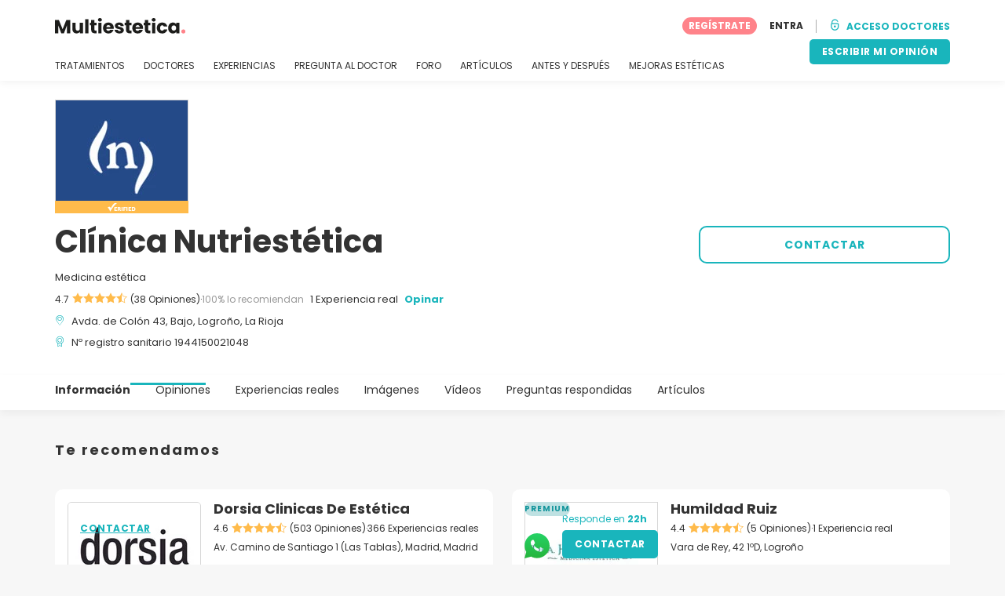

--- FILE ---
content_type: text/html; charset=UTF-8
request_url: https://www.multiestetica.com/centros/clinica-nutriestetica
body_size: 31554
content:
<!DOCTYPE html>
<html lang="es-ES" class="desktop" >
<head>
        
<meta charset="utf-8" />
<meta name="viewport" content="width=device-width, minimum-scale=1.0, maximum-scale=1.0"/>

<title>Clínica Nutriestética - Multiestetica.com</title>

<link rel="preconnect" href="//static.multiestetica.com" crossorigin>


                    <script async src="https://www.googletagmanager.com/gtag/js?id=G-SPV2V88M73"></script>
    

    <link rel="stylesheet" href="https://static.multiestetica.com/10009282/build/yns/main_general.css">

            <link rel="stylesheet" href="https://static.multiestetica.com/10009282/build/yns/yns_header_nav.css">
        <link rel="stylesheet" href="https://static.multiestetica.com/10009282/build/yns/yns_footer.css">
    
    <link rel="stylesheet" href="https://static.multiestetica.com/10009282/build/yns/5056.css"><link rel="stylesheet" href="https://static.multiestetica.com/10009282/build/yns/company_card.css">

<script id="js_analytics" type="text/javascript">
    const projectDomain = 'multiestetica.com';

        (function(i,s,o,g,r,a,m){i['GoogleAnalyticsObject']=r;i[r]=i[r]||function(){
        (i[r].q=i[r].q||[]).push(arguments)},i[r].l=1*new Date();a=s.createElement(o),
        m=s.getElementsByTagName(o)[0];a.async=1;a.src=g;m.parentNode.insertBefore(a,m)
    })(window,document,'script','https://www.google-analytics.com/analytics.js','ga');

    window.gaYNS = {
                analyticsTreatmentName: 'No treatment',
        analyticsTreatmentEnglishName: 'No treatment',
        dimensionPath: '/doctors/item',
                gaTracker: 'UA-4541145-1',
                gaTrackerGlobal: 'UA-103658573-1',
        pageType: 'unified_company_card'
    };


                !function(f,b,e,v,n,t,s){if(f.fbq)return;n=f.fbq=function(){n.callMethod?
        n.callMethod.apply(n,arguments):n.queue.push(arguments)};if(!f._fbq)f._fbq=n;
        n.push=n;n.loaded=!0;n.version='2.0';n.queue=[];t=b.createElement(e);t.async=!0;
        t.src=v;s=b.getElementsByTagName(e)[0];s.parentNode.insertBefore(t,s)}(window,
        document,'script','https://connect.facebook.net/en_US/fbevents.js');
    

                window.dataLayer = window.dataLayer || [];
        window.gA4Data = window.gA4Data || {};
        window.gA4Data.measurement_id = 'G-SPV2V88M73';
        window.gA4Data.treatmentName = '';
        window.gA4Data.treatmentEnglishName = '';
        window.gA4Data.pageItems = '';
        window.gA4Data.creationDate = '';
        window.gA4Data.brandRelatedId = '';
        window.gA4Data.doctorRelatedId = '';

        function gtag(){dataLayer.push(arguments);}

        // Config GA4
        gtag('js', new Date());

        function getCookie(name) {
            return document.cookie
            .split('; ')
            .find(row => row.startsWith(name))
            ?.split('=')[1] || null;
        }
        const COOKIE_NAME = '_ynsGDPR_';
        const consentCookieValue = getCookie(COOKIE_NAME);

        const defaultConsentConfig = {
            'ad_storage': 'denied',
            'ad_user_data': 'denied',
            'ad_personalization': 'denied',
            'analytics_storage': 'denied',
            'functionality_storage': 'denied',
            'personalization_storage': 'denied',
            'security_storage': 'granted',  // Always granted
        };

        let shouldEnableUrlPassthrough = true;

        if (consentCookieValue) {
            const consent = JSON.parse(decodeURIComponent(consentCookieValue));

            Object.assign(defaultConsentConfig, {
                'ad_storage': consent.marketing ? 'granted' : 'denied',
                'ad_user_data':  consent.marketing ? 'granted' : 'denied',
                'ad_personalization':  consent.marketing ? 'granted' : 'denied',
                'analytics_storage':  consent.analysis ? 'granted' : 'denied',
                'functionality_storage':  consent.functional ? 'granted' : 'denied',
                'personalization_storage':  consent.marketing ? 'granted' : 'denied',
            });

            shouldEnableUrlPassthrough = !(consent.marketing && consent.analysis);
        }
        gtag('consent', 'default', defaultConsentConfig);

        gtag('set', 'url_passthrough', shouldEnableUrlPassthrough);

        data = {};
        data.content_group = '/doctors/item';
        if (window.gA4Data.treatmentName) {
            data.treatment = window.gA4Data.treatmentName;
        }
        if (window.gA4Data.treatmentEnglishName) {
            data.english_treatment = window.gA4Data.treatmentEnglishName;
        }
        if (window.gA4Data.pageItems) {
            data.content_items = window.gA4Data.pageItems;
        }
        if (window.gA4Data.creationDate) {
            data.creation_date = window.gA4Data.creationDate;
        }
        if (window.gA4Data.brandRelatedId) {
            data.brand_related_id = window.gA4Data.brandRelatedId;
        }
        if (window.gA4Data.doctorRelatedId) {
            data.doctor_related_id = window.gA4Data.doctorRelatedId;
        }

        // /_ga=([^;]+)/i.test(document.cookie) ? data.yns_client_id = RegExp.$1.split('.').slice(2).join('.').replace('3','2'): null;
        // /smd5=([^;]+)/i.test(document.cookie) ? data.yns_session_id = RegExp.$1 : null;
        /User=([^;]+)/i.test(document.cookie) ? data.user_id = RegExp.$1 : null;

        gtag('config', window.gA4Data.measurement_id, {
            ...data,
            'cookie_domain': `.${projectDomain}`,
            'linker': {
                'url_passthrough': true
            },
        });
    </script>

<!-- Google Tag Manager -->
<script>(function(w,d,s,l,i){w[l]=w[l]||[];w[l].push({'gtm.start':
            new Date().getTime(),event:'gtm.js'});var f=d.getElementsByTagName(s)[0],
        j=d.createElement(s),dl=l!='dataLayer'?'&l='+l:'';j.async=true;j.src=
        'https://www.googletagmanager.com/gtm.js?id='+i+dl;f.parentNode.insertBefore(j,f);
    })(window,document,'script','dataLayer','GTM-5PCHSHG');</script>
<!-- End Google Tag Manager -->



    <link rel="preload" href="https://static.multiestetica.com/10009282/build/yns/fonts/Poppins-Regular.ad19729d.woff2" as="font" type="font/woff2" crossorigin>
<link rel="preload" href="https://static.multiestetica.com/10009282/build/yns/fonts/Poppins-Bold.dd24d10e.woff2" as="font" type="font/woff2" crossorigin>
<link rel="preload" href="https://static.multiestetica.com/10009282/build/yns/fonts/YNS_icons.e0995834.woff2" as="font" type="font/woff2" crossorigin>




<link rel="dns-prefetch" href="//fonts.googleapis.com">
<link rel="dns-prefetch" href="//www.googleadservices.com">
<link rel="dns-prefetch" href="//pagead2.googlesyndication.com">
<link rel="dns-prefetch" href="//tpc.googlesyndication.com">
<link rel="dns-prefetch" href="//connect.facebook.net">
<link rel="dns-prefetch" href="//www.google-analytics.com">
<link rel="dns-prefetch" href="//www.googletagmanager.com">
<link rel="dns-prefetch" href="//cdnjs.cloudflare.com">
<link rel="dns-prefetch" href="//googleads.g.doubleclick.net">
<link rel="dns-prefetch" href="//stats.g.doubleclick.net">
<link rel="dns-prefetch" href="//www.google.com">
<link rel="dns-prefetch" href="//js-agent.newrelic.com">
<link rel="dns-prefetch" href="//bam.nr-data.net">
<link rel="dns-prefetch" href="//cdn.livechatinc.com">
<link rel="dns-prefetch" href="//secure.livechatinc.com">
<link rel="dns-prefetch" href="//accounts.livechatinc.com">
<link rel="dns-prefetch" href="//analytics.tiktok.com">


<meta name="google-site-verification" content="tFyTp0vI7okiPZHCNULlmh7C5U50LrLFGa80eFdgZA8"/>
<meta name="robots" content="index, follow"/>    <meta name="description" content="Estética - Clínica Nutriestética es un centro sanitario dirigido por el Dr. José Antonio Hernández, profesional médico especializado en Nutrición, Medicina Estética Facial/Corporal/Capilar y tratamiento Topology/NEAS para dolor crónico, insomnio, estrés, ansiedad y mejora del rendimiento..."/>
<meta name="apple-itunes-app" content="app-id=1149340927, app-argument=https://www.multiestetica.com/centros/clinica-nutriestetica">

            <link rel="canonical" href="https://www.multiestetica.com/centros/clinica-nutriestetica"/>
    




<link rel="manifest" href="/manifest.webmanifest"/>

    <base href="https://www.multiestetica.com">
</head>

<body id="company-card"        data-meta="et-center"            data-new-company-card="true"
    data-increase-company-visit="true"
      data-show-sensitive-content="false"
      class="        "
>
            
    <header class="header-nav header-nav--desktop u-flex">
        <div class="container-layout">
            <div class="header-nav__top u-flex u-flex-justify-between u-flex-align-items-center">
                                <a href="/"
                   class="header-nav__logo u-flex u-flex-align-items-center"
                   title="Estética"
                >
                    <img src="https://static.multiestetica.com/img/img_et/logo/ES/logo.svg"
                         width="166"
                         height="20"
                         alt="Estética"
                    />
                </a>
                
                                

                                <div id="jsv-nav-user-menu-new">
                    <div class="nav-user-menu"><ul
                class="nav-user-menu--not-logged nav-user-menu__links u-flex u-flex-align-items-center u-p--0"
                data-role="nav-user-menu-not-logged"
            ><li class="nav-user-menu__users-register"><span
                        data-href="/profile/register"
                        rel="nofollow"
                        class="nav-user-menu__users-register-btn u-font--bold u-flex u-flex-align-items-center u-flex-justify-center u-render__cursor--pointer u-render__border-none internal-span-link"
                        aria-label="Regístrate en Multiestetica.com"
                        data-role="nav-user-register-btn"
                    >
                        REGÍSTRATE
                    </span></li><li class="nav-user-menu__users-login"><span
                        data-href="/profile/login?rurl=https://www.multiestetica.com/centros/clinica-nutriestetica"
                        rel="nofollow"
                        class="btn--primary btn--white u-ml--2 u-font--bold u-render__border-none internal-span-link"
                        data-role="nav-user-login-btn"
                    >
                        ENTRA
                    </span></li><li class="nav-user-menu__doctors u-ml--2 u-pl--2"><i
                        class="yns-icon-unlocked u-font--bold"
                        aria-hidden="true"
                    ></i><span
                        data-href="/front/user_account/login"
                        rel="nofollow"
                        class="u-ml--1 u-font--bold u-render__border-none btn--basic u-render__underline-none internal-span-link"
                    >ACCESO DOCTORES</span></li></ul></div>
                </div>
            </div>

                        <nav role="navigation" class="u-flex u-flex-justify-between">
                <ul class="header-nav__list u-mt--3 u-pl--0" data-role="header-nav-list">
                                        <li class="header-nav__list-item header-nav__sublist-parent u-render__position--relative">
                        <a class="header-nav__list-link u-pb--1 "
                           href="https://www.multiestetica.com/tratamientos"
                           data-link="treatment_list"
                        >
                            TRATAMIENTOS
                        </a>

                                                        
    <div class="header-nav__sublist ">
        <div class="u-text--nowrap">
            <span class="header-nav__sublist-label u-font--bold u-mr--1">Tratamientos más populares</span>
            <a href="https://www.multiestetica.com/tratamientos" class="header-nav__sublist-link-all u-font--bold u-text--nowrap js-ga-link"
               data-ga-ev="Main menu|View all treatments|Ver todos">
                                    Ver todos
                            </a>
        </div>
        <ul class="u-p--0">
                                                                                                                                                                                                        <li>
                    <a href="https://www.multiestetica.com/tratamientos/abdominoplastia"
                       class="header-nav__sublist-link u-text--ellipsis js-ga-link"
                       data-ga-ev="Main menu|Go to treatment item|Abdominoplastia">
                        Abdominoplastia
                    </a>
                </li>
                                                                                                                                                                                                        <li>
                    <a href="https://www.multiestetica.com/tratamientos/acido-hialuronico"
                       class="header-nav__sublist-link u-text--ellipsis js-ga-link"
                       data-ga-ev="Main menu|Go to treatment item|Ácido hialurónico">
                        Ácido hialurónico
                    </a>
                </li>
                                                                                                                                                                                                        <li>
                    <a href="https://www.multiestetica.com/tratamientos/aumento-senos"
                       class="header-nav__sublist-link u-text--ellipsis js-ga-link"
                       data-ga-ev="Main menu|Go to treatment item|Aumento de pecho">
                        Aumento de pecho
                    </a>
                </li>
                                                                                                                                                                                                        <li>
                    <a href="https://www.multiestetica.com/tratamientos/aumento-labios"
                       class="header-nav__sublist-link u-text--ellipsis js-ga-link"
                       data-ga-ev="Main menu|Go to treatment item|Aumento labios">
                        Aumento labios
                    </a>
                </li>
                                                                                                                                                                                                        <li>
                    <a href="https://www.multiestetica.com/tratamientos/balon-gastrico"
                       class="header-nav__sublist-link u-text--ellipsis js-ga-link"
                       data-ga-ev="Main menu|Go to treatment item|Balón gástrico">
                        Balón gástrico
                    </a>
                </li>
                                                                                                                                                                                                        <li>
                    <a href="https://www.multiestetica.com/tratamientos/blefaroplastia"
                       class="header-nav__sublist-link u-text--ellipsis js-ga-link"
                       data-ga-ev="Main menu|Go to treatment item|Blefaroplastia">
                        Blefaroplastia
                    </a>
                </li>
                                                                                                                                                                                                        <li>
                    <a href="https://www.multiestetica.com/tratamientos/lipoescultura"
                       class="header-nav__sublist-link u-text--ellipsis js-ga-link"
                       data-ga-ev="Main menu|Go to treatment item|Lipoescultura">
                        Lipoescultura
                    </a>
                </li>
                                                                                                                                                                                                        <li>
                    <a href="https://www.multiestetica.com/tratamientos/liposuccion"
                       class="header-nav__sublist-link u-text--ellipsis js-ga-link"
                       data-ga-ev="Main menu|Go to treatment item|Liposucción">
                        Liposucción
                    </a>
                </li>
                                                                                                                                                                                                        <li>
                    <a href="https://www.multiestetica.com/tratamientos/pose-reduccion-de-estomago"
                       class="header-nav__sublist-link u-text--ellipsis js-ga-link"
                       data-ga-ev="Main menu|Go to treatment item|POSE Reducción de estómago">
                        POSE Reducción de estómago
                    </a>
                </li>
                                                                                                                                                                                                        <li>
                    <a href="https://www.multiestetica.com/tratamientos/rinoplastia"
                       class="header-nav__sublist-link u-text--ellipsis js-ga-link"
                       data-ga-ev="Main menu|Go to treatment item|Rinoplastia">
                        Rinoplastia
                    </a>
                </li>
                    </ul>
    </div>

                                            </li>

                                        <li class="header-nav__list-item header-nav__sublist-parent u-render__position--relative">
                        <a href="https://www.multiestetica.com/centros"
                           class="header-nav__list-link u-pb--1 "
                           data-link="company_listing"
                        >
                            DOCTORES
                        </a>

                                                        
    <div class="header-nav__sublist ">
        <div class="u-text--nowrap">
            <span class="header-nav__sublist-label u-font--bold u-mr--1">Doctores por tratamiento y localidad</span>
            <a href="https://www.multiestetica.com/centros" class="header-nav__sublist-link-all u-font--bold u-text--nowrap js-ga-link"
               data-ga-ev="Main menu|View all doctors|Ver todos">
                                    Ver todos
                            </a>
        </div>
        <ul class="u-p--0">
                                                                                                                                                                                                                                                    <li>
                    <a href="https://www.multiestetica.com/centros/aumento-senos/madrid"
                       class="header-nav__sublist-link u-text--ellipsis js-ga-link"
                       data-ga-ev="Main menu|Go to doctors list treatment area2|Aumento de pecho en Madrid">
                        Aumento de pecho en Madrid
                    </a>
                </li>
                                                                                                                                                                                                                                                    <li>
                    <a href="https://www.multiestetica.com/centros/aumento-senos/valencia"
                       class="header-nav__sublist-link u-text--ellipsis js-ga-link"
                       data-ga-ev="Main menu|Go to doctors list treatment area2|Aumento de pecho en Valencia">
                        Aumento de pecho en Valencia
                    </a>
                </li>
                                                                                                                                                                                                                                                    <li>
                    <a href="https://www.multiestetica.com/centros/aumento-senos/malaga"
                       class="header-nav__sublist-link u-text--ellipsis js-ga-link"
                       data-ga-ev="Main menu|Go to doctors list treatment area2|Aumento de pecho en Málaga">
                        Aumento de pecho en Málaga
                    </a>
                </li>
                                                                                                                                                                                                                                                    <li>
                    <a href="https://www.multiestetica.com/centros/abdominoplastia/barcelona"
                       class="header-nav__sublist-link u-text--ellipsis js-ga-link"
                       data-ga-ev="Main menu|Go to doctors list treatment area2|Abdominoplastia en Barcelona">
                        Abdominoplastia en Barcelona
                    </a>
                </li>
                                                                                                                                                                                                                                                    <li>
                    <a href="https://www.multiestetica.com/centros/abdominoplastia/madrid"
                       class="header-nav__sublist-link u-text--ellipsis js-ga-link"
                       data-ga-ev="Main menu|Go to doctors list treatment area2|Abdominoplastia en Madrid">
                        Abdominoplastia en Madrid
                    </a>
                </li>
                                                                                                                                                                                                                                                    <li>
                    <a href="https://www.multiestetica.com/centros/liposuccion/madrid"
                       class="header-nav__sublist-link u-text--ellipsis js-ga-link"
                       data-ga-ev="Main menu|Go to doctors list treatment area2|Liposucción en Madrid">
                        Liposucción en Madrid
                    </a>
                </li>
                                                                                                                                                                                                                                                    <li>
                    <a href="https://www.multiestetica.com/centros/liposuccion/barcelona"
                       class="header-nav__sublist-link u-text--ellipsis js-ga-link"
                       data-ga-ev="Main menu|Go to doctors list treatment area2|Liposucción en Barcelona">
                        Liposucción en Barcelona
                    </a>
                </li>
                                                                                                                                                                                                                                                    <li>
                    <a href="https://www.multiestetica.com/centros/liposuccion/valencia"
                       class="header-nav__sublist-link u-text--ellipsis js-ga-link"
                       data-ga-ev="Main menu|Go to doctors list treatment area2|Liposucción en Valencia">
                        Liposucción en Valencia
                    </a>
                </li>
                                                                                                                                                                                                                                                    <li>
                    <a href="https://www.multiestetica.com/centros/rinoplastia/barcelona"
                       class="header-nav__sublist-link u-text--ellipsis js-ga-link"
                       data-ga-ev="Main menu|Go to doctors list treatment area2|Rinoplastia en Barcelona">
                        Rinoplastia en Barcelona
                    </a>
                </li>
                                                                                                                                                                                                                                                    <li>
                    <a href="https://www.multiestetica.com/centros/rinoplastia/madrid"
                       class="header-nav__sublist-link u-text--ellipsis js-ga-link"
                       data-ga-ev="Main menu|Go to doctors list treatment area2|Rinoplastia en Madrid">
                        Rinoplastia en Madrid
                    </a>
                </li>
                    </ul>
    </div>

                                            </li>

                                                                <li class="header-nav__list-item header-nav__sublist-parent u-render__position--relative">
                            <a class="header-nav__list-link u-pb--1 "
                               href="https://www.multiestetica.com/experiencias"
                               data-link="experiences-home"
                               data-role="experiences-navigation-tab"
                            >
                                EXPERIENCIAS
                            </a>

                                                                
    <div class="header-nav__sublist ">
        <div class="u-text--nowrap">
            <span class="header-nav__sublist-label u-font--bold u-mr--1">Tratamientos con más experiencias</span>
            <a href="https://www.multiestetica.com/experiencias" class="header-nav__sublist-link-all u-font--bold u-text--nowrap js-ga-link"
               data-ga-ev="Main menu|View all experiences|Ver todos">
                                    Ver todos
                            </a>
        </div>
        <ul class="u-p--0">
                                                                                                                                                                                                        <li>
                    <a href="https://www.multiestetica.com/experiencias/abdominoplastia"
                       class="header-nav__sublist-link u-text--ellipsis js-ga-link"
                       data-ga-ev="Main menu|Go to treatment experience list|Experiencias sobre Abdominoplastia">
                        Experiencias sobre Abdominoplastia
                    </a>
                </li>
                                                                                                                                                                                                        <li>
                    <a href="https://www.multiestetica.com/experiencias/acido-hialuronico"
                       class="header-nav__sublist-link u-text--ellipsis js-ga-link"
                       data-ga-ev="Main menu|Go to treatment experience list|Experiencias sobre Ácido hialurónico">
                        Experiencias sobre Ácido hialurónico
                    </a>
                </li>
                                                                                                                                                                                                        <li>
                    <a href="https://www.multiestetica.com/experiencias/aumento-senos"
                       class="header-nav__sublist-link u-text--ellipsis js-ga-link"
                       data-ga-ev="Main menu|Go to treatment experience list|Experiencias sobre Aumento de pecho">
                        Experiencias sobre Aumento de pecho
                    </a>
                </li>
                                                                                                                                                                                                        <li>
                    <a href="https://www.multiestetica.com/experiencias/aumento-labios"
                       class="header-nav__sublist-link u-text--ellipsis js-ga-link"
                       data-ga-ev="Main menu|Go to treatment experience list|Experiencias sobre Aumento labios">
                        Experiencias sobre Aumento labios
                    </a>
                </li>
                                                                                                                                                                                                        <li>
                    <a href="https://www.multiestetica.com/experiencias/blefaroplastia"
                       class="header-nav__sublist-link u-text--ellipsis js-ga-link"
                       data-ga-ev="Main menu|Go to treatment experience list|Experiencias sobre Blefaroplastia">
                        Experiencias sobre Blefaroplastia
                    </a>
                </li>
                                                                                                                                                                                                        <li>
                    <a href="https://www.multiestetica.com/experiencias/labioplastia"
                       class="header-nav__sublist-link u-text--ellipsis js-ga-link"
                       data-ga-ev="Main menu|Go to treatment experience list|Experiencias sobre Labioplastia">
                        Experiencias sobre Labioplastia
                    </a>
                </li>
                                                                                                                                                                                                        <li>
                    <a href="https://www.multiestetica.com/experiencias/lipoescultura"
                       class="header-nav__sublist-link u-text--ellipsis js-ga-link"
                       data-ga-ev="Main menu|Go to treatment experience list|Experiencias sobre Lipoescultura">
                        Experiencias sobre Lipoescultura
                    </a>
                </li>
                                                                                                                                                                                                        <li>
                    <a href="https://www.multiestetica.com/experiencias/mastopexia"
                       class="header-nav__sublist-link u-text--ellipsis js-ga-link"
                       data-ga-ev="Main menu|Go to treatment experience list|Experiencias sobre Mastopexia">
                        Experiencias sobre Mastopexia
                    </a>
                </li>
                                                                                                                                                                                                        <li>
                    <a href="https://www.multiestetica.com/experiencias/otoplastia"
                       class="header-nav__sublist-link u-text--ellipsis js-ga-link"
                       data-ga-ev="Main menu|Go to treatment experience list|Experiencias sobre Otoplastia">
                        Experiencias sobre Otoplastia
                    </a>
                </li>
                                                                                                                                                                                                        <li>
                    <a href="https://www.multiestetica.com/experiencias/rinoplastia"
                       class="header-nav__sublist-link u-text--ellipsis js-ga-link"
                       data-ga-ev="Main menu|Go to treatment experience list|Experiencias sobre Rinoplastia">
                        Experiencias sobre Rinoplastia
                    </a>
                </li>
                    </ul>
    </div>

                                                    </li>
                    
                                                                <li class="header-nav__list-item header-nav__sublist-parent u-render__position--relative">
                            <a class="header-nav__list-link u-pb--1 "
                               href="https://www.multiestetica.com/consultas"
                               data-link="qanda_home"
                            >
                                PREGUNTA AL DOCTOR
                            </a>

                                                                
    <div class="header-nav__sublist ">
        <div class="u-text--nowrap">
            <span class="header-nav__sublist-label u-font--bold u-mr--1">Tratamientos con más preguntas</span>
            <a href="https://www.multiestetica.com/consultas" class="header-nav__sublist-link-all u-font--bold u-text--nowrap js-ga-link"
               data-ga-ev="Main menu|View all qanda|Ver todos">
                                    Ver todos
                            </a>
        </div>
        <ul class="u-p--0">
                                                                                                                                                                                                        <li>
                    <a href="https://www.multiestetica.com/consultas/abdominoplastia"
                       class="header-nav__sublist-link u-text--ellipsis js-ga-link"
                       data-ga-ev="Main menu|Go to treatment qanda|Preguntas sobre Abdominoplastia">
                        Preguntas sobre Abdominoplastia
                    </a>
                </li>
                                                                                                                                                                                                        <li>
                    <a href="https://www.multiestetica.com/consultas/acido-hialuronico"
                       class="header-nav__sublist-link u-text--ellipsis js-ga-link"
                       data-ga-ev="Main menu|Go to treatment qanda|Preguntas sobre Ácido hialurónico">
                        Preguntas sobre Ácido hialurónico
                    </a>
                </li>
                                                                                                                                                                                                        <li>
                    <a href="https://www.multiestetica.com/consultas/aumento-senos"
                       class="header-nav__sublist-link u-text--ellipsis js-ga-link"
                       data-ga-ev="Main menu|Go to treatment qanda|Preguntas sobre Aumento de pecho">
                        Preguntas sobre Aumento de pecho
                    </a>
                </li>
                                                                                                                                                                                                        <li>
                    <a href="https://www.multiestetica.com/consultas/aumento-labios"
                       class="header-nav__sublist-link u-text--ellipsis js-ga-link"
                       data-ga-ev="Main menu|Go to treatment qanda|Preguntas sobre Aumento labios">
                        Preguntas sobre Aumento labios
                    </a>
                </li>
                                                                                                                                                                                                        <li>
                    <a href="https://www.multiestetica.com/consultas/hilos-tensores"
                       class="header-nav__sublist-link u-text--ellipsis js-ga-link"
                       data-ga-ev="Main menu|Go to treatment qanda|Preguntas sobre Hilos tensores">
                        Preguntas sobre Hilos tensores
                    </a>
                </li>
                                                                                                                                                                                                        <li>
                    <a href="https://www.multiestetica.com/consultas/lipoescultura"
                       class="header-nav__sublist-link u-text--ellipsis js-ga-link"
                       data-ga-ev="Main menu|Go to treatment qanda|Preguntas sobre Lipoescultura">
                        Preguntas sobre Lipoescultura
                    </a>
                </li>
                                                                                                                                                                                                        <li>
                    <a href="https://www.multiestetica.com/consultas/liposuccion"
                       class="header-nav__sublist-link u-text--ellipsis js-ga-link"
                       data-ga-ev="Main menu|Go to treatment qanda|Preguntas sobre Liposucción">
                        Preguntas sobre Liposucción
                    </a>
                </li>
                                                                                                                                                                                                        <li>
                    <a href="https://www.multiestetica.com/consultas/mastopexia"
                       class="header-nav__sublist-link u-text--ellipsis js-ga-link"
                       data-ga-ev="Main menu|Go to treatment qanda|Preguntas sobre Mastopexia">
                        Preguntas sobre Mastopexia
                    </a>
                </li>
                                                                                                                                                                                                        <li>
                    <a href="https://www.multiestetica.com/consultas/rejuvenecimiento-facial"
                       class="header-nav__sublist-link u-text--ellipsis js-ga-link"
                       data-ga-ev="Main menu|Go to treatment qanda|Preguntas sobre Rejuvenecimiento facial">
                        Preguntas sobre Rejuvenecimiento facial
                    </a>
                </li>
                                                                                                                                                                                                        <li>
                    <a href="https://www.multiestetica.com/consultas/rinoplastia"
                       class="header-nav__sublist-link u-text--ellipsis js-ga-link"
                       data-ga-ev="Main menu|Go to treatment qanda|Preguntas sobre Rinoplastia">
                        Preguntas sobre Rinoplastia
                    </a>
                </li>
                    </ul>
    </div>

                                                    </li>
                    
                                                                <li class="header-nav__list-item">
                            <a class="header-nav__list-link u-pb--1 "
                               href="https://forum.multiestetica.com/"
                               data-link="forum-list-categories"
                            >
                                FORO
                            </a>
                        </li>
                    
                                        <li class="header-nav__list-item">
                        <a class="header-nav__list-link u-pb--1 "
                           href="https://www.multiestetica.com/articulos"
                           data-link="article-home"
                        >
                            ARTÍCULOS
                        </a>
                    </li>

                                                                <li class="header-nav__list-item">
                            <a class="header-nav__list-link u-pb--1 "
                               href="https://www.multiestetica.com/antes-y-despues"
                               data-link="gallery-listing"
                            >
                                ANTES Y DESPUÉS
                            </a>
                        </li>
                    
                                        <li class="header-nav__list-item">
                        <a class="header-nav__list-link u-pb--1 "
                           href="https://www.multiestetica.com/mejoras-esteticas"
                           data-link="concern_list"
                        >
                            MEJORAS ESTÉTICAS
                        </a>
                    </li>
                </ul>

                                                        <div class="u-my--1">
                        <button
                            data-com-id="0"
                            data-treatment-id="0"
                            data-source="14"
                            class="btn-header btn-header--primary u-render__display--none js-experience-review-selector js-show-for-patients js-ga-link"
                                
    data-ga-category="click"
    data-ga-props="{&quot;action&quot;:&quot;share experience&quot;,&quot;cta&quot;:&quot;navigation button&quot;,&quot;content_group&quot;:&quot;\/doctors\/item&quot;}"

                        >ESCRIBIR MI OPINIÓN</button>
                    </div>
                            </nav>
        </div>
    </header>

    
<div id="js-company-card-main" class="company-card__bg--white" data-id="203752" data-head="236161" data-mabbox-js="/10009282/build/yns/vendor/mapbox-gl.ca8c7168.js">
        
<section class="company-card-header-info js-header-info
    ">

        
        <div
        class="container-layout company-card-header-info__wrapper u-pt--3 u-pb--4"
        data-role="company-logo"
    >
                



    <div class="company-logo u-flex u-flex-col u-flex-none ">

                                    
    
            <picture class="company-logo__picture u-render__overflow--hidden u-flex-none skeleton skeleton--top-r5 company-logo__picture--verified"><source srcset="//static.multiestetica.com/site/company/66/203752/logo/clinica-nutriestetica_li1.webp?timestamp=9"
                        type="image/webp"
                ><source srcset="//static.multiestetica.com/site/company/66/203752/logo/clinica-nutriestetica_li1.jpg?timestamp=9"
                        type="image/jpg"
                ><img src="//static.multiestetica.com/site/company/66/203752/logo/clinica-nutriestetica_li1.jpg?timestamp=9"
                 alt="Clínica Nutriestética"
                                
                                
                                
                                
                                
                                
                                                    width="168"
                
                                                    height="128"
                
                                                    loading="eager"
                
                                
                                                    decoding="async"
                
                                                    importance="high"
                
                                            /></picture>

    
                        <div
                class="company-tag company-tag--verified u-flex u-flex-align-items-center u-flex-justify-center u-render__cursor--pointer jsv-modal-message"
                data-role="company-verified"
                                    data-modal-type="verified"
                    data-external-close="true"
                            >
                <i class="yns-icon-verified" aria-hidden="true"></i>
            </div>
            
</div>

                <div class="company-card-header-info__content-wrapper u-pt--2">
                        <div class="company-card-header-info__info-wrapper"
                 data-role="company-info"
            >
                


<h1
    class="u-my--0 u-font--bold u-render__display--inline"
    data-role="company-name"
>
    Clínica Nutriestética
</h1>

    <div class="company-card-header-info__data u-mt--2">
                    Medicina estética
            </div>

<div class="company-card-header-info__data u-mt--1 u-flex-grid u-flex-align-items-center">
        
            

    <div
                        class="stars u-flex u-flex-align-items-center u-flex-none u-flex-wrap"
                        data-role="company-stars"
                    ><div class="u-flex u-flex-align-items-center u-flex-none"><span class="u-mr--05">4.7</span><div
            class="stars__icons "
                    ><i class="yns-icon-star-full" aria-hidden="true"></i><i class="yns-icon-star-full" aria-hidden="true"></i><i class="yns-icon-star-full" aria-hidden="true"></i><i class="yns-icon-star-full" aria-hidden="true"></i><i class="yns-icon-star-half" aria-hidden="true"></i></div></div><div data-role="company-reviews">(38 Opiniones)</div><span class="stars__separator">·</span><span
                            class="stars__percent"
                            data-role="company-reviews-percent"
                        >100% lo recomiendan</span></div>

            <span class="company-card-header-info__data-text d:u-ml--1">1 Experiencia real</span>
    
    <a href="#review/1"
       data-role="review-header"
       data-com-id="203752"
       data-source="11"
                   class="company-card-header-info__data-link u-font--bold u-render__cursor--pointer d:u-ml--1 u-text__line-clamp--1 u-render__display--none js-experience-review-selector js-show-for-patients js-ga-link"
                
    data-ga-category="click"
    data-ga-props="{&quot;action&quot;:&quot;share experience&quot;,&quot;cta&quot;:&quot;company card header info review button&quot;,&quot;content_group&quot;:&quot;\/doctors\/item&quot;}"

    >
        Opinar
    </a>
</div>

<div
    class="company-card-header-info__data u-mt--1 u-flex u-flex-align-items-baseline"
    data-role="company-location"
>
    <i class="yns-icon-location u-mr--1 company-card-header-info__data-icon" aria-hidden="true"></i>
    <div>
                    <span class="u-mr--1">Avda. de Colón 43, Bajo, Logroño, La Rioja</span>
                    </div>
</div>





    <div
        class="company-card-header-info__data u-mt--1 u-flex u-flex-align-items-baseline"
        data-role="sanitary-registration"
    >
        <i class="yns-icon-doctor-certifications u-mr--1 company-card-header-info__data-icon" aria-hidden="true"></i>
        <span>
            Nº registro sanitario 1944150021048
        </span>
    </div>




            </div>

                        <div class="u-mt--4 d:u-mt--0">
                                                    <div class="company-card-header-info__buttons-wrapper u-flex u-flex-align-items-center">
                                                                            
    
        
        
        
        
    

<button
    type="button"
     id="button-request-cta-btn_getprice"     class="btn btn--basic-border btn--big js-lead-form js-ga-link"
    
            data-ga-ev="CompanyCard|ask_request|btn_contact"
                    
    data-ga-category="look_for_a_doctor"
    data-ga-props="{&quot;user_id&quot;:null,&quot;doctor_id&quot;:203752,&quot;action&quot;:&quot;ask for a lead&quot;,&quot;cta&quot;:&quot;header lead button&quot;,&quot;content_group&quot;:&quot;\/doctors\/item&quot;,&quot;doctor_plan&quot;:&quot;basic&quot;}"

        data-company-id=203752
    
    
    

    data-source=23
    data-button-type=contact-header
            data-role=general-lead-header
    data-isMobile=""
    data-referrer="https://www.multiestetica.com/centros/clinica-nutriestetica"
>
    CONTACTAR
</button>



                                            </div>
                            </div>
        </div>
    </div>
</section>


        

<div class="sticky-header-nav js-sticky-nav">
    <div class="sticky-header-nav__info">
                    <div class="container-layout u-flex u-flex-justify-between">
                                                


<div class="company-info u-flex u-flex-align-items-start ">
                
                                        
    



    <div class="company-logo u-flex u-flex-col u-flex-none ">

                                                                
    
            <picture class="company-logo__picture u-render__overflow--hidden u-flex-none skeleton skeleton--top-r5 company-logo__picture--verified"><source srcset="//static.multiestetica.com/site/company/66/203752/logo/clinica-nutriestetica_li5.webp?timestamp=4"
                        type="image/webp"
                ><source srcset="//static.multiestetica.com/site/company/66/203752/logo/clinica-nutriestetica_li5.jpg?timestamp=4"
                        type="image/jpg"
                ><img src="//static.multiestetica.com/site/company/66/203752/logo/clinica-nutriestetica_li5.jpg?timestamp=4"
                 alt="Clínica Nutriestética"
                                
                                
                                
                                
                                
                                
                                                    width="88"
                
                                                    height="64"
                
                                                    loading="lazy"
                
                                
                                                    decoding="async"
                
                                
                                            /></picture>

    
                        <div
                class="company-tag company-tag--verified u-flex u-flex-align-items-center u-flex-justify-center u-render__cursor--pointer jsv-modal-message"
                data-role="company-verified"
                                    data-modal-type="verified"
                    data-external-close="true"
                            >
                <i class="yns-icon-verified" aria-hidden="true"></i>
            </div>
            
</div>
    <div class="u-ml--1">
                <div class="company-info__name u-font--bold u-text__line-clamp--2" data-role="company-info-name">

                                                Clínica Nutriestética
                            
                                </div>

                                
            

    <div
                        class="stars u-flex u-flex-align-items-center u-flex-none u-flex-wrap"
                        data-role="company-stars"
                    ><div class="u-flex u-flex-align-items-center u-flex-none"><span class="u-mr--05">4.7</span><div
            class="stars__icons "
                    ><i class="yns-icon-star-full" aria-hidden="true"></i><i class="yns-icon-star-full" aria-hidden="true"></i><i class="yns-icon-star-full" aria-hidden="true"></i><i class="yns-icon-star-full" aria-hidden="true"></i><i class="yns-icon-star-half" aria-hidden="true"></i></div></div><div data-role="company-reviews">(38 Opiniones)</div><span class="stars__separator">·</span><span
                            class="stars__percent"
                            data-role="company-reviews-percent"
                        >100% lo recomiendan</span></div>
        
                

            </div>
</div>


                                <div>
                                            

<div class="u-flex u-flex-align-items-center u-flex--gap-16">
    

        

<button
    type="button"
        class="btn btn--secondary btn--big js-lead-form js-ga-link"
    title=Contactar
            data-ga-ev="CompanyCard|ask_request|btn_contact_sticky_bar"
                    
    data-ga-category="look_for_a_doctor"
    data-ga-props="{&quot;user_id&quot;:null,&quot;doctor_id&quot;:203752,&quot;action&quot;:&quot;ask for a lead&quot;,&quot;cta&quot;:&quot;sticky header lead button&quot;,&quot;content_group&quot;:&quot;\/doctors\/item&quot;,&quot;doctor_plan&quot;:&quot;basic&quot;}"

        data-company-id=203752
    
    
    

    data-source=98
    data-button-type=contact-header
            data-role=general-lead-sticky
    data-isMobile=""
    data-referrer="https://www.multiestetica.com/centros/clinica-nutriestetica"
>
    CONTACTAR
</button>

</div>

                                    </div>

            </div>
            </div>

    <ul class="sticky-header-nav__list u-flex container-layout">
        <li class="sticky-header-nav__list-item is-active js-scroll-to-view-link" data-anch="js-company-card-info">
            <span class="u-render__position--relative">Información</span>
        </li>

                
                    <li
                class="sticky-header-nav__list-item js-scroll-to-view-link"
                data-anch="js-company-card-rbt"
                data-role="sticky-reviews-section"
            >
                <span class="u-render__position--relative">Opiniones</span>
            </li>
        
                    <li
                class="sticky-header-nav__list-item js-scroll-to-view-link"
                data-anch="js-company-card-ex"
                data-role="sticky-experiences-section"
            >
                <span class="u-render__position--relative">Experiencias reales</span>
            </li>
        
                            <li
                class="sticky-header-nav__list-item js-scroll-to-view-link"
                data-anch="company-card-media-photo"
                data-role="sticky-images-section"
            >
                <span class="u-render__position--relative">Imágenes</span>
            </li>
        
                            <li
                class="sticky-header-nav__list-item js-scroll-to-view-link"
                data-anch="company-card-media-video"
                data-role="sticky-video-section"
            >
                <span class="u-render__position--relative">Vídeos</span>
            </li>
        
                    <li
                class="sticky-header-nav__list-item js-scroll-to-view-link"
                data-anch="js-company-card-qa"
                data-role="sticky-questions-section"
            >
                <span class="u-render__position--relative">Preguntas respondidas</span>
            </li>
        
                
                    <li
                class="sticky-header-nav__list-item js-scroll-to-view-link"
                data-anch="js-company-card-art"
                data-role="sticky-articles-section"
            >
                <span class="u-render__position--relative">Artículos</span>
            </li>
            </ul>

    <div class="sticky-header-nav__shadow" aria-hidden="true"></div>
</div>



        
                <section
            id="js-company-card-related"
            class="wrapper-layout company-card__bg--white-coconut u-py--5 js-sticky-section u-pt--5 u-pb--4"
            data-role="recommend-section"
        >
            <div class="container-layout">
                <section data-role="related-companies">
    <h2 class="subtitle subtitle--content u-mt--0">Te recomendamos</h2>
    <div class="company-related-companies__loop u-mt--3 d:u-mt--5">
                    

<article
    id="li_1"
    class="u-bg--white u-radius--10 u-p--0 u-render__position--relative js_customer_content"
    data-company-id="22503"
    data-appointment="not_showing"
    data-company-ordinal="1"
    data-role="company list item"
    data-type="basic"
    data-global-offer=""
>
     


<div class="company-miniature u-p--2 company-miniature--no-specialities">
        
        <div class="company-miniature__picture">
        




                                    
            <a href="https://www.multiestetica.com/centros/dorsia-clinicas-de-estetica"
                            data-ga-ev="Company Card|Show company card from related doctors|Show company card from related doctors"
                                    data-role="company-logo"
                            class="js-ga-link"
                    >
    
            <picture class="company-logo__picture u-render__overflow--hidden u-flex-none skeleton skeleton--r5"><source srcset="//static.multiestetica.com/site/company/7b/22503/logo/dorsia-clinicas-de-estetica_li1.webp?timestamp=1766102406"
                        type="image/webp"
                ><source srcset="//static.multiestetica.com/site/company/7b/22503/logo/dorsia-clinicas-de-estetica_li1.jpg?timestamp=1766102406"
                        type="image/jpg"
                ><img src="//static.multiestetica.com/site/company/7b/22503/logo/dorsia-clinicas-de-estetica_li1.jpg?timestamp=1766102406"
                 alt="Dorsia Clinicas De Estética"
                                
                                
                                
                                
                                
                                
                                                    width="168"
                
                                                    height="128"
                
                                                    loading="eager"
                
                                
                                                    decoding="async"
                
                                
                                            /></picture>

            </a>
    
                

    </div>

        <h3 class="company-miniature__name u-font--bold u-mt--0 u-mb--1">
        <a
            href="https://www.multiestetica.com/centros/dorsia-clinicas-de-estetica"
            class="company-miniature__name-link js-ga-link"
                        data-role="company-title"
            data-no-client="true"        >
            Dorsia Clinicas De Estética
        </a>
    </h3>

        
        <div
        class="company-miniature__rating u-flex u-flex-align-items-baseline u-flex-wrap u-mb--1"
        data-role="company-rating"
    >
                    
            

    <div
                        class="stars u-flex u-flex-align-items-center u-flex-none u-flex-wrap"
                        data-role="company-stars"
                    ><div class="u-flex u-flex-align-items-center u-flex-none"><span class="u-mr--05">4.6</span><div
            class="stars__icons "
                    ><i class="yns-icon-star-full" aria-hidden="true"></i><i class="yns-icon-star-full" aria-hidden="true"></i><i class="yns-icon-star-full" aria-hidden="true"></i><i class="yns-icon-star-full" aria-hidden="true"></i><i class="yns-icon-star-half" aria-hidden="true"></i></div></div><div data-role="company-reviews">(503 Opiniones)</div></div>

                                    <span class="company-miniature__separator">·</span>
            <span data-role="company-stories">366 Experiencias reales</span>
            </div>

        <div
        class="company-miniature__location u-text__line-clamp--2 u-mb--1"
        data-role="company-location"
    >
                                Av. Camino de Santiago 1 (Las Tablas), Madrid, Madrid
    </div>

        
        <div class="company-miniature__bottom u-flex u-flex-justify-end u-flex-align-items-end">

                

        <div class="u-flex u-flex u-flex-align-items-end u-ml--auto">

                        
            <div class="u-flex u-flex-col u-flex-align-items-end">
                                
                                
                                                            
                    

<button
    type="button"
        class="btn btn--basic js-lead-form"
    
            data-company-id=22503
    
    
    

    data-source=84
    data-button-type=contact
            data-role=general-lead
    data-isMobile=""
    data-referrer="https://www.multiestetica.com/centros/clinica-nutriestetica"
>
    Contactar
</button>

                            </div>
        </div>
    </div>
</div>


    </article>

                    

<article
    id="li_2"
    class="u-bg--white u-radius--10 u-p--2 u-render__position--relative js_customer_content"
    data-company-id="53541"
    data-appointment="not_showing"
    data-company-ordinal="2"
    data-role="company list item"
    data-type="premium"
    data-global-offer=""
>
     


<div class="company-miniature company-miniature--no-specialities">
                            

                
    <span
        class="bookmark bookmark--premium u-font--bold u-px--1 u-render__position--absolute"
        data-role="company-chip"
    >
        Premium
    </span>

            
        <div class="company-miniature__picture">
        



    <div class="company-logo u-flex u-flex-col u-flex-none ">

                                    
            <a href="https://www.multiestetica.com/centros/humildad-ruiz"
                            data-ga-ev="Company Card|Show company card from related doctors|Show company card from related doctors"
                                    data-role="company-logo"
                            class="js-ga-link"
                    >
    
            <picture class="company-logo__picture u-render__overflow--hidden u-flex-none skeleton skeleton--top-r5 company-logo__picture--verified"><source srcset="//static.multiestetica.com/site/company/c2/53541/logo/humildad-ruiz_li1.webp?timestamp=1760754189"
                        type="image/webp"
                ><source srcset="//static.multiestetica.com/site/company/c2/53541/logo/humildad-ruiz_li1.jpg?timestamp=1760754189"
                        type="image/jpg"
                ><img src="//static.multiestetica.com/site/company/c2/53541/logo/humildad-ruiz_li1.jpg?timestamp=1760754189"
                 alt="Humildad Ruiz"
                                
                                
                                
                                
                                
                                
                                                    width="168"
                
                                                    height="128"
                
                                                    loading="eager"
                
                                
                                                    decoding="async"
                
                                
                                            /></picture>

            </a>
    
                        <div
                class="company-tag company-tag--verified u-flex u-flex-align-items-center u-flex-justify-center u-render__cursor--pointer jsv-modal-message"
                data-role="company-verified"
                                    data-modal-type="verified"
                    data-external-close="true"
                            >
                <i class="yns-icon-verified" aria-hidden="true"></i>
            </div>
            
</div>
    </div>

        <h3 class="company-miniature__name u-font--bold u-mt--0 u-mb--1">
        <a
            href="https://www.multiestetica.com/centros/humildad-ruiz"
            class="company-miniature__name-link js-ga-link"
                        data-role="company-title"
                    >
            Humildad Ruiz
        </a>
    </h3>

        
        <div
        class="company-miniature__rating u-flex u-flex-align-items-baseline u-flex-wrap u-mb--1"
        data-role="company-rating"
    >
                    
            

    <div
                        class="stars u-flex u-flex-align-items-center u-flex-none u-flex-wrap"
                        data-role="company-stars"
                    ><div class="u-flex u-flex-align-items-center u-flex-none"><span class="u-mr--05">4.4</span><div
            class="stars__icons "
                    ><i class="yns-icon-star-full" aria-hidden="true"></i><i class="yns-icon-star-full" aria-hidden="true"></i><i class="yns-icon-star-full" aria-hidden="true"></i><i class="yns-icon-star-full" aria-hidden="true"></i><i class="yns-icon-star-half" aria-hidden="true"></i></div></div><div data-role="company-reviews">(5 Opiniones)</div></div>

                                    <span class="company-miniature__separator">·</span>
            <span data-role="company-stories">1 Experiencia real</span>
            </div>

        <div
        class="company-miniature__location u-text__line-clamp--2 u-mb--1"
        data-role="company-location"
    >
                                Vara de Rey, 42  1ºD, Logroño
    </div>

        
        <div class="company-miniature__bottom u-flex u-flex-justify-end u-flex-align-items-end">

                

        <div class="u-flex u-flex u-flex-align-items-end u-ml--auto">

                                        
<button
        type="button"
        data-href="/lead/whatsapp/53541?source=107"
                class="u-p--0 u-bg--transparent u-render__border-none internal-span-link js-ga-link u-mr--2"
        data-role=whatsapp-lead-button
        data-referrer="https://www.multiestetica.com/centros/clinica-nutriestetica"
                        
    data-ga-category="look_for_a_doctor"
    data-ga-props="{&quot;user_id&quot;:null,&quot;doctor_id&quot;:53541,&quot;action&quot;:&quot;ask for a lead&quot;,&quot;cta&quot;:&quot;company list lead button whatsapp&quot;,&quot;content_group&quot;:&quot;\/doctors\/item&quot;,&quot;doctor_plan&quot;:&quot;premium&quot;}"

        >
    <img
        src="https://static.multiestetica.com/img/img_et/default/whatsApp.svg"
        height="32"
        alt="WhatsApp"
    />
</button>

            
            <div class="u-flex u-flex-col u-flex-align-items-end">
                                                    <div class="company-miniature__respond u-mb--1 u-mr--05"
                         data-role="company-response-time"
                    >
                                                    Responde en <b>22h</b>
                                            </div>
                
                                
                                                            
                    

<button
    type="button"
        class="btn btn--primary js-lead-form"
    
            data-company-id=53541
    
    
    

    data-source=84
    data-button-type=contact
            data-role=direct-lead
    data-isMobile=""
    data-referrer="https://www.multiestetica.com/centros/clinica-nutriestetica"
>
    Contactar
</button>

                            </div>
        </div>
    </div>
</div>


    </article>

                    

<article
    id="li_3"
    class="u-bg--white u-radius--10 u-p--2 u-render__position--relative js_customer_content"
    data-company-id="155962"
    data-appointment="not_showing"
    data-company-ordinal="3"
    data-role="company list item"
    data-type="premium"
    data-global-offer="1"
>
     


<div class="company-miniature company-miniature--no-specialities">
                            

                
    <span
        class="bookmark bookmark--premium u-font--bold u-px--1 u-render__position--absolute"
        data-role="company-chip"
    >
        Premium
    </span>

            
        <div class="company-miniature__picture">
        



    <div class="company-logo u-flex u-flex-col u-flex-none ">

                                    
            <a href="https://www.multiestetica.com/centros/dr-palacios-ortega"
                            data-ga-ev="Company Card|Show company card from related doctors|Show company card from related doctors"
                                    data-role="company-logo"
                            class="js-ga-link"
                    >
    
            <picture class="company-logo__picture u-render__overflow--hidden u-flex-none skeleton skeleton--top-r5 company-logo__picture--verified"><source srcset="//static.multiestetica.com/site/company/07/155962/logo/dr-palacios-ortega_li1.webp?timestamp=1752688549"
                        type="image/webp"
                ><source srcset="//static.multiestetica.com/site/company/07/155962/logo/dr-palacios-ortega_li1.jpg?timestamp=1752688549"
                        type="image/jpg"
                ><img src="//static.multiestetica.com/site/company/07/155962/logo/dr-palacios-ortega_li1.jpg?timestamp=1752688549"
                 alt="Dr. Palacios Ortega"
                                
                                
                                
                                
                                
                                
                                                    width="168"
                
                                                    height="128"
                
                                                    loading="eager"
                
                                
                                                    decoding="async"
                
                                
                                            /></picture>

            </a>
    
                        <div
                class="company-tag company-tag--verified u-flex u-flex-align-items-center u-flex-justify-center u-render__cursor--pointer jsv-modal-message"
                data-role="company-verified"
                                    data-modal-type="verified"
                    data-external-close="true"
                            >
                <i class="yns-icon-verified" aria-hidden="true"></i>
            </div>
            
</div>
    </div>

        <h3 class="company-miniature__name u-font--bold u-mt--0 u-mb--1">
        <a
            href="https://www.multiestetica.com/centros/dr-palacios-ortega"
            class="company-miniature__name-link js-ga-link"
                        data-role="company-title"
                    >
            Dr. Palacios Ortega
        </a>
    </h3>

        
        <div
        class="company-miniature__rating u-flex u-flex-align-items-baseline u-flex-wrap u-mb--1"
        data-role="company-rating"
    >
                    
            

    <div
                        class="stars u-flex u-flex-align-items-center u-flex-none u-flex-wrap"
                        data-role="company-stars"
                    ><div class="u-flex u-flex-align-items-center u-flex-none"><span class="u-mr--05">4.8</span><div
            class="stars__icons "
                    ><i class="yns-icon-star-full" aria-hidden="true"></i><i class="yns-icon-star-full" aria-hidden="true"></i><i class="yns-icon-star-full" aria-hidden="true"></i><i class="yns-icon-star-full" aria-hidden="true"></i><i class="yns-icon-star-full" aria-hidden="true"></i></div></div><div data-role="company-reviews">(48 Opiniones)</div></div>

                                    <span class="company-miniature__separator">·</span>
            <span data-role="company-stories">7 Experiencias reales</span>
            </div>

        <div
        class="company-miniature__location u-text__line-clamp--2 u-mb--1"
        data-role="company-location"
    >
                                3 sedes en Logroño, Pamplona/Iruña, Bilbao
    </div>

                <div class="company-miniature__details u-flex u-flex-col">

                        
                                        <div class="u-flex u-flex-align-items-center">
                    <i class="company-miniature__details-icon yns-icon-financing" aria-hidden="true"></i>
                    <span>Opciones de <strong>financiación</strong></span>
                </div>
            
                                        <div class="u-flex u-flex-align-items-center">
                    <i class="company-miniature__details-icon yns-icon-schedule" aria-hidden="true"></i>
                    <span>Primera visita <strong>gratuita</strong></span>
                </div>
            
                        
                                </div>
    
        <div class="company-miniature__bottom u-flex u-flex-justify-end u-flex-align-items-end">

                

        <div class="u-flex u-flex u-flex-align-items-end u-ml--auto">

                                        
<button
        type="button"
        data-href="/lead/whatsapp/155962?source=107"
                class="u-p--0 u-bg--transparent u-render__border-none internal-span-link js-ga-link u-mr--2"
        data-role=whatsapp-lead-button
        data-referrer="https://www.multiestetica.com/centros/clinica-nutriestetica"
                        
    data-ga-category="look_for_a_doctor"
    data-ga-props="{&quot;user_id&quot;:null,&quot;doctor_id&quot;:155962,&quot;action&quot;:&quot;ask for a lead&quot;,&quot;cta&quot;:&quot;company list lead button whatsapp&quot;,&quot;content_group&quot;:&quot;\/doctors\/item&quot;,&quot;doctor_plan&quot;:&quot;premium&quot;}"

        >
    <img
        src="https://static.multiestetica.com/img/img_et/default/whatsApp.svg"
        height="32"
        alt="WhatsApp"
    />
</button>

            
            <div class="u-flex u-flex-col u-flex-align-items-end">
                                                    <div class="company-miniature__respond u-mb--1 u-mr--05"
                         data-role="company-response-time"
                    >
                                                    Responde en <b>1h</b>
                                            </div>
                
                                
                                                            
                    

<button
    type="button"
        class="btn btn--primary js-lead-form"
    
            data-company-id=155962
    
    
    

    data-source=84
    data-button-type=contact
            data-role=direct-lead
    data-isMobile=""
    data-referrer="https://www.multiestetica.com/centros/clinica-nutriestetica"
>
    Contactar
</button>

                            </div>
        </div>
    </div>
</div>


    </article>

            </div>
</section>

            </div>
        </section>
    
        <section
        id="js-company-card-info"
        class="container-layout js-sticky-section u-pt--5 u-pb--4"
    >
        <div class="company-card__info">
                        

<section id="company-card-about" class="company-card-about js-collapsible-element">
    <div class="company-card__info-wrapper u-render__overflow--hidden u-render__position--relative js-collapsible-wrapper">
        <article>
            <h2 class="subtitle subtitle--content u-mt--0 u-mb--3">
                Información
            </h2>

                                            <ul class="company-card-about__list u-mb--3 u-pb--3">
                                                                
                                        
                                    </ul>
            
                                    
                        <div
                class="company-card-about__content"
                data-role="company-description"
            >
                <p><strong>Clínica Nutriestética</strong> es un centro sanitario dirigido por el Dr. José Antonio Hernández, profesional médico especializado en Nutrición, Medicina Estética Facial/Corporal/Capilar y tratamiento Topology/NEAS para dolor crónico, insomnio, estrés, ansiedad y mejora del rendimiento deportivo.</p>
<p>Junto a su equipo de profesionales, se ha convertido desde 1988 en un referente en La Rioja en todo tipo de tratamientos relacionados con la Salud y el Bienestar.</p>
<p><strong>Especialidades</strong></p>
<p>La filosofía de <strong>Clínica Nutriestética</strong> se basa en ofrecer a sus pacientes tratamientos personalizados y supervisados por la Dirección Médica de la clínica. Una vez evaluada cada problemática y casuística particular mediante una primera consulta de evaluación médica (sin coste para el paciente), se estudia el tratamiento que mejores resultados en tiempo-calidad-coste-seguridad ofrezca.</p>
<p>De esta forma, se consiguen los mejores resultados utilizando además las últimas tecnologías médico-estéticas del sector.</p>
<p><strong>Clínica Nutriestética</strong> es la primera clínica de La Rioja en introducir novedosos tratamientos:</p>
<ol><li><strong>Topology/X-Signal/NESA: </strong>tratamiento para dolor crónico, insomnio, estrés, ansiedad, migraña, fibromialgia, rendimiento del deporte.</li><li><strong>Ondas Termodinánicas:</strong> novedosa tecnología médico-estética, que permite en una misma sesión reafirmar y adelgazar. Pérdida de volumen sin riesgo de flacidez.</li><li><strong>Medicina Regenerativa Capilar:</strong> tratamiento de la alopecia mediante microinjertos de células progenitoras.</li><li><strong>Cosmética Facial Personalizada</strong> - Cremology: mediante un dermoanálisis, en el que se miden diversas variables (sebo, elasticidad, hidratación, etc.), se detectan una serie de problemáticas, las cuales se evalúan con un software específico que nos indica la composición en principios activos y concentrados que debe contener la crema facial, la cual se prepara en nuestra clínica y se entrega al paciente, todo ello en la misma consulta.</li></ol><p><strong>Equipo</strong></p>
<p><strong>Clínica Nutriestética</strong> aúna la experiencia y saber hacer de profesionales en el ámbito de la Nutrición y la Medicina Estética. Los años de experiencia en el sector, nos han permitido desarrollar nuestra propia metodología de trabajo, orientada a resultados y a la satisfacción del paciente, todo ello con una atención personalizada y de calidad.</p>
            </div>

            <div class="company-card-about__content">
                
                                                            
                                                                        <p>Posibilidad de videoconsulta:</p>
                            <ul class="company-card-about__content-list u-pl--0">
                                                                    <li class="company-card-about__content-list-item u-render__position--relative">Sí</li>
                                                            </ul>
                                                                                                <p>Asociaciones y distinciones:</p>
                            <ul class="company-card-about__content-list u-pl--0">
                                                                    <li class="company-card-about__content-list-item u-render__position--relative">Sociedad Española de Medicina Estética (SEME)</li>
                                                            </ul>
                                                                                                <p>Experiencia:</p>
                            <ul class="company-card-about__content-list u-pl--0">
                                                                    <li class="company-card-about__content-list-item u-render__position--relative">38 años</li>
                                                            </ul>
                                                                                                <p>Atención en:</p>
                            <ul class="company-card-about__content-list u-pl--0">
                                                                    <li class="company-card-about__content-list-item u-render__position--relative">Español</li>
                                                            </ul>
                                                                                                <p>Financiación o facilidades de pago:</p>
                            <ul class="company-card-about__content-list u-pl--0">
                                                                    <li class="company-card-about__content-list-item u-render__position--relative">Sí</li>
                                                            </ul>
                                                                                                <p>Métodos de pago aceptados:</p>
                            <ul class="company-card-about__content-list u-pl--0">
                                                                    <li class="company-card-about__content-list-item u-render__position--relative">Tarjeta de Crédito/Débito</li>
                                                                    <li class="company-card-about__content-list-item u-render__position--relative">Transferencia Bancaria</li>
                                                                    <li class="company-card-about__content-list-item u-render__position--relative">Efectivo</li>
                                                                    <li class="company-card-about__content-list-item u-render__position--relative">Bizum</li>
                                                                    <li class="company-card-about__content-list-item u-render__position--relative">Otros</li>
                                                            </ul>
                                            
                            </div>
        </article>
    </div>

        <p class="u-render__cursor--pointer u-text--center u-py--2 u-render__display--none js-collapsible-link">
        <span class="js-collapsible-more company-card-about__link company-card-about__link u-font--bold js-ga-link"
            data-ga-ev="CompanyCard|see_more|description">
            Leer más
        </span>
        <span class="js-collapsible-less company-card-about__link company-card-about__link u-font--bold u-render__display--none" data-anch="company-card-about">Leer menos</span>
    </p>
    </section>

                        
<section id="company-card-treatment" class="specialty-list js-collapsible-element">
    <div class="company-card__info-wrapper u-render__overflow--hidden u-render__position--relative js-collapsible-wrapper">
        <h2 class="subtitle subtitle--content u-mt--0 u-mb--3">
            Principales tratamientos
        </h2>

        <div
            id="js-company-card-treatment-content"
            data-role="specialty-list"
        >
                                                <div class="specialty-list__speciality">

                        <h3 class="subtitle u-mt--0">Medicina estética</h3>

                                                    <ul class="specialty-list__list u-m--0 u-p--0">

                                                                    <li class="specialty-list__list-item u-render__position--relative u-pl--3">
                                                                                    <a href="https://www.multiestetica.com/tratamientos/acido-hialuronico"
                                               class="u-render__cursor--pointer specialty-list__link">
                                                Ácido hialurónico
                                            </a>
                                        
                                                                                
                                    </li>
                                                                    <li class="specialty-list__list-item u-render__position--relative u-pl--3">
                                                                                    <a href="https://www.multiestetica.com/tratamientos/aumento-labios"
                                               class="u-render__cursor--pointer specialty-list__link">
                                                Aumento labios
                                            </a>
                                        
                                                                                
                                    </li>
                                                                    <li class="specialty-list__list-item u-render__position--relative u-pl--3">
                                                                                    <a href="https://www.multiestetica.com/tratamientos/eliminacion-arrugas"
                                               class="u-render__cursor--pointer specialty-list__link">
                                                Eliminación arrugas
                                            </a>
                                        
                                                                                
                                    </li>
                                                                    <li class="specialty-list__list-item u-render__position--relative u-pl--3">
                                                                                    <a href="https://www.multiestetica.com/tratamientos/hilos-tensores"
                                               class="u-render__cursor--pointer specialty-list__link">
                                                Hilos tensores
                                            </a>
                                        
                                                                                
                                    </li>
                                                                    <li class="specialty-list__list-item u-render__position--relative u-pl--3">
                                                                                    <a href="https://www.multiestetica.com/tratamientos/rinomodelacion"
                                               class="u-render__cursor--pointer specialty-list__link">
                                                Rinomodelación
                                            </a>
                                        
                                                                                
                                    </li>
                                                                    <li class="specialty-list__list-item u-render__position--relative u-pl--3">
                                                                                    <a href="https://www.multiestetica.com/tratamientos/eliminacion-de-estrias"
                                               class="u-render__cursor--pointer specialty-list__link">
                                                Eliminación de estrías
                                            </a>
                                        
                                                                                
                                    </li>
                                                                    <li class="specialty-list__list-item u-render__position--relative u-pl--3">
                                                                                    <a href="https://www.multiestetica.com/tratamientos/rejuvenecimiento-facial"
                                               class="u-render__cursor--pointer specialty-list__link">
                                                Rejuvenecimiento facial
                                            </a>
                                        
                                                                                
                                    </li>
                                                                    <li class="specialty-list__list-item u-render__position--relative u-pl--3">
                                                                                    <a href="https://www.multiestetica.com/tratamientos/eliminacion-ojeras"
                                               class="u-render__cursor--pointer specialty-list__link">
                                                Eliminación ojeras
                                            </a>
                                        
                                                                                
                                    </li>
                                                                    <li class="specialty-list__list-item u-render__position--relative u-pl--3">
                                                                                    <a href="https://www.multiestetica.com/tratamientos/lifting-sin-cirugia"
                                               class="u-render__cursor--pointer specialty-list__link">
                                                Lifting sin cirugía
                                            </a>
                                        
                                                                                
                                    </li>
                                                                    <li class="specialty-list__list-item u-render__position--relative u-pl--3">
                                                                                    <a href="https://www.multiestetica.com/tratamientos/rellenos-faciales"
                                               class="u-render__cursor--pointer specialty-list__link">
                                                Rellenos faciales
                                            </a>
                                        
                                                                                
                                    </li>
                                                                    <li class="specialty-list__list-item u-render__position--relative u-pl--3">
                                                                                    <a href="https://www.multiestetica.com/tratamientos/sudoracion-excesiva"
                                               class="u-render__cursor--pointer specialty-list__link">
                                                Sudoración excesiva
                                            </a>
                                        
                                                                                
                                    </li>
                                
                            </ul>
                        
                    </div>
                                    <div class="specialty-list__speciality">

                        <h3 class="subtitle u-mt--0">Dermatología</h3>

                                                    <ul class="specialty-list__list u-m--0 u-p--0">

                                                                    <li class="specialty-list__list-item u-render__position--relative u-pl--3">
                                                                                    <a href="https://www.multiestetica.com/tratamientos/lunares"
                                               class="u-render__cursor--pointer specialty-list__link">
                                                Lunares
                                            </a>
                                        
                                                                                
                                    </li>
                                                                    <li class="specialty-list__list-item u-render__position--relative u-pl--3">
                                                                                    <a href="https://www.multiestetica.com/tratamientos/correccion-cicatrices"
                                               class="u-render__cursor--pointer specialty-list__link">
                                                Corrección cicatrices
                                            </a>
                                        
                                                                                
                                    </li>
                                                                    <li class="specialty-list__list-item u-render__position--relative u-pl--3">
                                                                                    <a href="https://www.multiestetica.com/tratamientos/tratamiento-antimanchas"
                                               class="u-render__cursor--pointer specialty-list__link">
                                                Tratamiento antimanchas
                                            </a>
                                        
                                                                                
                                    </li>
                                                                    <li class="specialty-list__list-item u-render__position--relative u-pl--3">
                                                                                    <a href="https://www.multiestetica.com/tratamientos/verrugas"
                                               class="u-render__cursor--pointer specialty-list__link">
                                                Verrugas
                                            </a>
                                        
                                                                                
                                    </li>
                                                                    <li class="specialty-list__list-item u-render__position--relative u-pl--3">
                                                                                    <a href="https://www.multiestetica.com/tratamientos/tratamiento-antiacne"
                                               class="u-render__cursor--pointer specialty-list__link">
                                                Tratamiento antiacné
                                            </a>
                                        
                                                                                
                                    </li>
                                                                    <li class="specialty-list__list-item u-render__position--relative u-pl--3">
                                                                                    <a href="https://www.multiestetica.com/tratamientos/alopecia"
                                               class="u-render__cursor--pointer specialty-list__link">
                                                Alopecia
                                            </a>
                                        
                                                                                
                                    </li>
                                                                    <li class="specialty-list__list-item u-render__position--relative u-pl--3">
                                                                                    <a href="https://www.multiestetica.com/tratamientos/vitiligo"
                                               class="u-render__cursor--pointer specialty-list__link">
                                                Vitíligo
                                            </a>
                                        
                                                                                
                                    </li>
                                                                    <li class="specialty-list__list-item u-render__position--relative u-pl--3">
                                                                                    <a href="https://www.multiestetica.com/tratamientos/tratamiento-capilar"
                                               class="u-render__cursor--pointer specialty-list__link">
                                                Tratamiento capilar
                                            </a>
                                        
                                                                                
                                    </li>
                                                                    <li class="specialty-list__list-item u-render__position--relative u-pl--3">
                                                                                    <a href="https://www.multiestetica.com/tratamientos/rosacea"
                                               class="u-render__cursor--pointer specialty-list__link">
                                                Rosácea
                                            </a>
                                        
                                                                                
                                    </li>
                                                                    <li class="specialty-list__list-item u-render__position--relative u-pl--3">
                                                                                    <a href="https://www.multiestetica.com/tratamientos/cuperosis"
                                               class="u-render__cursor--pointer specialty-list__link">
                                                Cuperosis
                                            </a>
                                        
                                                                                
                                    </li>
                                
                            </ul>
                        
                    </div>
                                    <div class="specialty-list__speciality">

                        <h3 class="subtitle u-mt--0">Tratamientos estéticos</h3>

                                                    <ul class="specialty-list__list u-m--0 u-p--0">

                                                                    <li class="specialty-list__list-item u-render__position--relative u-pl--3">
                                                                                    <a href="https://www.multiestetica.com/tratamientos/dietas"
                                               class="u-render__cursor--pointer specialty-list__link">
                                                Dietas
                                            </a>
                                        
                                                                                
                                    </li>
                                                                    <li class="specialty-list__list-item u-render__position--relative u-pl--3">
                                                                                    <a href="https://www.multiestetica.com/tratamientos/peeling"
                                               class="u-render__cursor--pointer specialty-list__link">
                                                Peeling
                                            </a>
                                        
                                                                                
                                    </li>
                                                                    <li class="specialty-list__list-item u-render__position--relative u-pl--3">
                                                                                    <a href="https://www.multiestetica.com/tratamientos/drenaje-linfatico"
                                               class="u-render__cursor--pointer specialty-list__link">
                                                Drenaje linfático
                                            </a>
                                        
                                                                                
                                    </li>
                                                                    <li class="specialty-list__list-item u-render__position--relative u-pl--3">
                                                                                    <a href="https://www.multiestetica.com/tratamientos/mesoterapia"
                                               class="u-render__cursor--pointer specialty-list__link">
                                                Mesoterapia
                                            </a>
                                        
                                                                                
                                    </li>
                                                                    <li class="specialty-list__list-item u-render__position--relative u-pl--3">
                                                                                    <a href="https://www.multiestetica.com/tratamientos/celulitis"
                                               class="u-render__cursor--pointer specialty-list__link">
                                                Celulitis
                                            </a>
                                        
                                                                                
                                    </li>
                                                                    <li class="specialty-list__list-item u-render__position--relative u-pl--3">
                                                                                    <a href="https://www.multiestetica.com/tratamientos/presoterapia"
                                               class="u-render__cursor--pointer specialty-list__link">
                                                Presoterapia
                                            </a>
                                        
                                                                                
                                    </li>
                                                                    <li class="specialty-list__list-item u-render__position--relative u-pl--3">
                                                                                    <a href="https://www.multiestetica.com/tratamientos/radiofrecuencia-facial"
                                               class="u-render__cursor--pointer specialty-list__link">
                                                Radiofrecuencia facial
                                            </a>
                                        
                                                                                
                                    </li>
                                                                    <li class="specialty-list__list-item u-render__position--relative u-pl--3">
                                                                                    <a href="https://www.multiestetica.com/tratamientos/microdermoabrasion"
                                               class="u-render__cursor--pointer specialty-list__link">
                                                Microdermoabrasión
                                            </a>
                                        
                                                                                
                                    </li>
                                
                            </ul>
                        
                    </div>
                                    <div class="specialty-list__speciality">

                        <h3 class="subtitle u-mt--0">Cirugía estética</h3>

                                                    <ul class="specialty-list__list u-m--0 u-p--0">

                                                                    <li class="specialty-list__list-item u-render__position--relative u-pl--3">
                                                                                    <a href="https://www.multiestetica.com/tratamientos/lipolaser"
                                               class="u-render__cursor--pointer specialty-list__link">
                                                Lipoláser
                                            </a>
                                        
                                                                                
                                    </li>
                                                                    <li class="specialty-list__list-item u-render__position--relative u-pl--3">
                                                                                    <a href="https://www.multiestetica.com/tratamientos/aumento-pomulos"
                                               class="u-render__cursor--pointer specialty-list__link">
                                                Aumento pómulos
                                            </a>
                                        
                                                                                
                                    </li>
                                                                    <li class="specialty-list__list-item u-render__position--relative u-pl--3">
                                                                                    <a href="https://www.multiestetica.com/tratamientos/aumento-menton"
                                               class="u-render__cursor--pointer specialty-list__link">
                                                Aumento mentón
                                            </a>
                                        
                                                                                
                                    </li>
                                
                            </ul>
                        
                    </div>
                                    <div class="specialty-list__speciality">

                        <h3 class="subtitle u-mt--0">Cirugía bariátrica</h3>

                                                    <ul class="specialty-list__list u-m--0 u-p--0">

                                                                    <li class="specialty-list__list-item u-render__position--relative u-pl--3">
                                                                                    <a href="https://www.multiestetica.com/tratamientos/tratamiento-obesidad"
                                               class="u-render__cursor--pointer specialty-list__link">
                                                Tratamiento obesidad
                                            </a>
                                        
                                                                                
                                    </li>
                                
                            </ul>
                        
                    </div>
                                    <div class="specialty-list__speciality">

                        <h3 class="subtitle u-mt--0">Odontología</h3>

                                                    <ul class="specialty-list__list u-m--0 u-p--0">

                                                                    <li class="specialty-list__list-item u-render__position--relative u-pl--3">
                                                                                    <a href="https://www.multiestetica.com/tratamientos/blanqueamiento-dental"
                                               class="u-render__cursor--pointer specialty-list__link">
                                                Blanqueamiento dental
                                            </a>
                                        
                                                                                
                                    </li>
                                
                            </ul>
                        
                    </div>
                                    </div>

                    <div
        class="company-card-extended-treatment u-mt--3"
        data-role="extended-treatments"
    >

                    <div class="company-card-extended-treatment__item u-mb--2 u-pb--3">

                <h3 class="company-card-extended-treatment__title">
                    Ácido hialurónico
                </h3>

                                <div class="company-card-extended-treatment__description u-mt--2">
                    Gracias al ácido hialurónico eliminamos o suavizamos las arrugas de expresión y los surcos en la cara. También nos permite restaurar los volúmenes que se pierden con el paso de los años y mejorar la flacidez y el descolgamiento, obteniendo un rejuvenecimiento facial.
                </div>

                                
                                <div class="u-mt--2">
                    

<button
    type="button"
        class="btn btn--secondary js-lead-form js-ga-link"
    
            data-ga-ev="CompanyCard|ask_request|contact_specialty"
            data-company-id=203752
    
    
    

    data-source=36
    data-button-type=contact-header
            
    data-isMobile=""
    data-referrer="https://www.multiestetica.com/centros/clinica-nutriestetica"
>
    Contactar
</button>

                </div>

            </div>
                    <div class="company-card-extended-treatment__item u-mb--2 u-pb--3">

                <h3 class="company-card-extended-treatment__title">
                    Aumento labios
                </h3>

                                <div class="company-card-extended-treatment__description u-mt--2">
                    Mediante la infiltración de ácido hialurónico conseguimos perfilar y realzar los labios como para dar volumen a los mismos. También se aplica ácido hialurónico no reticulado para hidratar los labios dándoles un aspecto más jugoso.
                </div>

                                
                                <div class="u-mt--2">
                    

<button
    type="button"
        class="btn btn--secondary js-lead-form js-ga-link"
    
            data-ga-ev="CompanyCard|ask_request|contact_specialty"
            data-company-id=203752
    
    
    

    data-source=36
    data-button-type=contact-header
            
    data-isMobile=""
    data-referrer="https://www.multiestetica.com/centros/clinica-nutriestetica"
>
    Contactar
</button>

                </div>

            </div>
                    <div class="company-card-extended-treatment__item u-mb--2 u-pb--3">

                <h3 class="company-card-extended-treatment__title">
                    Lunares
                </h3>

                                <div class="company-card-extended-treatment__description u-mt--2">
                    Mediante técnicas como crioterapia o bisturí eléctrico eliminamos pequeñas verrugas o lunares, siempre previa valoración médica para analizar el tipo de lunar/verruga y su ubicación.
                </div>

                                
                                <div class="u-mt--2">
                    

<button
    type="button"
        class="btn btn--secondary js-lead-form js-ga-link"
    
            data-ga-ev="CompanyCard|ask_request|contact_specialty"
            data-company-id=203752
    
    
    

    data-source=36
    data-button-type=contact-header
            
    data-isMobile=""
    data-referrer="https://www.multiestetica.com/centros/clinica-nutriestetica"
>
    Contactar
</button>

                </div>

            </div>
                    <div class="company-card-extended-treatment__item u-mb--2 u-pb--3">

                <h3 class="company-card-extended-treatment__title">
                    Eliminación arrugas
                </h3>

                                <div class="company-card-extended-treatment__description u-mt--2">
                    A través de la infiltración de productos o de sustancias de relleno (ácido hialurónico, hidroxiapatita cálcica -Radiesse- o carmoximetilcelulosa), se eliminan o suavizan las arrugas de expresión y surcos faciales.
                </div>

                                
                                <div class="u-mt--2">
                    

<button
    type="button"
        class="btn btn--secondary js-lead-form js-ga-link"
    
            data-ga-ev="CompanyCard|ask_request|contact_specialty"
            data-company-id=203752
    
    
    

    data-source=36
    data-button-type=contact-header
            
    data-isMobile=""
    data-referrer="https://www.multiestetica.com/centros/clinica-nutriestetica"
>
    Contactar
</button>

                </div>

            </div>
                    <div class="company-card-extended-treatment__item u-mb--2 u-pb--3">

                <h3 class="company-card-extended-treatment__title">
                    Dietas
                </h3>

                                <div class="company-card-extended-treatment__description u-mt--2">
                    Somos profesionales sanitarios de la nutrición: mediante nuestras consultas nutricionales y seguimiento posterior, vamos más allá de la pérdida de peso; conseguir una reeducación alimentaria, consiguiendo así unos hábitos saludables de alimentación que se traducen en alcanzar nuestro peso ideal y, a la vez, mejora de nuestro estado de salud en general.
                </div>

                                
                                <div class="u-mt--2">
                    

<button
    type="button"
        class="btn btn--secondary js-lead-form js-ga-link"
    
            data-ga-ev="CompanyCard|ask_request|contact_specialty"
            data-company-id=203752
    
    
    

    data-source=36
    data-button-type=contact-header
            
    data-isMobile=""
    data-referrer="https://www.multiestetica.com/centros/clinica-nutriestetica"
>
    Contactar
</button>

                </div>

            </div>
                    <div class="company-card-extended-treatment__item u-mb--2 u-pb--3">

                <h3 class="company-card-extended-treatment__title">
                    Hilos tensores
                </h3>

                                <div class="company-card-extended-treatment__description u-mt--2">
                    Minihilos de polidioxanona (PDO) que se implantan en la zona a tratar mediante finas agujas, sin necesidad de cortes ni suturas y producen una reacción de fibrosis a su alrededor, estimulando la autoformación de colágeno y elastina. Es una buena alternativa para prevenir, tratar y mejorar el descolgamiento y las marcas que denotan los años.
                </div>

                                
                                <div class="u-mt--2">
                    

<button
    type="button"
        class="btn btn--secondary js-lead-form js-ga-link"
    
            data-ga-ev="CompanyCard|ask_request|contact_specialty"
            data-company-id=203752
    
    
    

    data-source=36
    data-button-type=contact-header
            
    data-isMobile=""
    data-referrer="https://www.multiestetica.com/centros/clinica-nutriestetica"
>
    Contactar
</button>

                </div>

            </div>
                    <div class="company-card-extended-treatment__item u-mb--2 u-pb--3">

                <h3 class="company-card-extended-treatment__title">
                    Rinomodelación
                </h3>

                                <div class="company-card-extended-treatment__description u-mt--2">
                    Aplicación de productos sanitarios de relleno como el ácido hialurónico para devolver su forma y armonía a la zona de la nariz, devolviendo expresividad y naturalidad al rostro.
                </div>

                                
                                <div class="u-mt--2">
                    

<button
    type="button"
        class="btn btn--secondary js-lead-form js-ga-link"
    
            data-ga-ev="CompanyCard|ask_request|contact_specialty"
            data-company-id=203752
    
    
    

    data-source=36
    data-button-type=contact-header
            
    data-isMobile=""
    data-referrer="https://www.multiestetica.com/centros/clinica-nutriestetica"
>
    Contactar
</button>

                </div>

            </div>
                    <div class="company-card-extended-treatment__item u-mb--2 u-pb--3">

                <h3 class="company-card-extended-treatment__title">
                    Corrección cicatrices
                </h3>

                                <div class="company-card-extended-treatment__description u-mt--2">
                    Aplicación de radiofrecuencia monopolar y bipolar INDIBA para lograr un calentamiento profundo de la zona tratada que provoca la síntesis de colágeno y, por consiguiente, una mejora de la calidad de la piel a ese nivel.
                </div>

                                
                                <div class="u-mt--2">
                    

<button
    type="button"
        class="btn btn--secondary js-lead-form js-ga-link"
    
            data-ga-ev="CompanyCard|ask_request|contact_specialty"
            data-company-id=203752
    
    
    

    data-source=36
    data-button-type=contact-header
            
    data-isMobile=""
    data-referrer="https://www.multiestetica.com/centros/clinica-nutriestetica"
>
    Contactar
</button>

                </div>

            </div>
                    <div class="company-card-extended-treatment__item u-mb--2 u-pb--3">

                <h3 class="company-card-extended-treatment__title">
                    Eliminación de estrías
                </h3>

                                <div class="company-card-extended-treatment__description u-mt--2">
                    Tratamiento personalizado para estrías combinando tecnologías como radiofrecuencia INDIBA, ondas termodinámicas, HIFU, láser frío, etc., mediante sesiones de entre 1 hora y 1 hora y cuarto de duración.
                </div>

                                
                                <div class="u-mt--2">
                    

<button
    type="button"
        class="btn btn--secondary js-lead-form js-ga-link"
    
            data-ga-ev="CompanyCard|ask_request|contact_specialty"
            data-company-id=203752
    
    
    

    data-source=36
    data-button-type=contact-header
            
    data-isMobile=""
    data-referrer="https://www.multiestetica.com/centros/clinica-nutriestetica"
>
    Contactar
</button>

                </div>

            </div>
                    <div class="company-card-extended-treatment__item u-mb--2 u-pb--3">

                <h3 class="company-card-extended-treatment__title">
                    Rejuvenecimiento facial
                </h3>

                                <div class="company-card-extended-treatment__description u-mt--2">
                    Gracias a técnicas como INDIBA, conseguimos un calentamiento profundo de la zona tratada y un aumento de la microcirculación y síntesis de colágeno, lo que supone mejorar la calidad de la piel. Es un excelente  tratamiento antiedad y de rejuvenecimiento para combatir la flacidez de la piel, mejorando también su aspecto en cuanto a hidratación, densidad y luminosidad, y reforzado por nuestra cosmética facial personalizada como acompañamiento para uso domiciliario.
                </div>

                                
                                <div class="u-mt--2">
                    

<button
    type="button"
        class="btn btn--secondary js-lead-form js-ga-link"
    
            data-ga-ev="CompanyCard|ask_request|contact_specialty"
            data-company-id=203752
    
    
    

    data-source=36
    data-button-type=contact-header
            
    data-isMobile=""
    data-referrer="https://www.multiestetica.com/centros/clinica-nutriestetica"
>
    Contactar
</button>

                </div>

            </div>
                    <div class="company-card-extended-treatment__item u-mb--2 u-pb--3">

                <h3 class="company-card-extended-treatment__title">
                    Tratamiento antimanchas
                </h3>

                                <div class="company-card-extended-treatment__description u-mt--2">
                    Mediante técnicas como dermoabrasión (eliminación las capas superficiales de células en la piel), o mediante peeling (aplicación de ácidos a diferentes concentraciones) eliminamos las capas más superficiales de la piel. Además, el peeling elimina o disminuye las manchas faciales producidas por el sol o los embarazos y atenúa la profundidad de pequeñas arrugas. Existen variantes de peeling como el PRX-T33, que además son aplicables en cualquier época del año.
                </div>

                                
                                <div class="u-mt--2">
                    

<button
    type="button"
        class="btn btn--secondary js-lead-form js-ga-link"
    
            data-ga-ev="CompanyCard|ask_request|contact_specialty"
            data-company-id=203752
    
    
    

    data-source=36
    data-button-type=contact-header
            
    data-isMobile=""
    data-referrer="https://www.multiestetica.com/centros/clinica-nutriestetica"
>
    Contactar
</button>

                </div>

            </div>
                    <div class="company-card-extended-treatment__item u-mb--2 u-pb--3">

                <h3 class="company-card-extended-treatment__title">
                    Verrugas
                </h3>

                                <div class="company-card-extended-treatment__description u-mt--2">
                    Eliminación de mediante técnicas como crioterapia o bisturí eléctrico, previa valoración médica para analizar el tipo de verruga y su ubicación.
                </div>

                                
                                <div class="u-mt--2">
                    

<button
    type="button"
        class="btn btn--secondary js-lead-form js-ga-link"
    
            data-ga-ev="CompanyCard|ask_request|contact_specialty"
            data-company-id=203752
    
    
    

    data-source=36
    data-button-type=contact-header
            
    data-isMobile=""
    data-referrer="https://www.multiestetica.com/centros/clinica-nutriestetica"
>
    Contactar
</button>

                </div>

            </div>
                    <div class="company-card-extended-treatment__item u-mb--2 u-pb--3">

                <h3 class="company-card-extended-treatment__title">
                    Eliminación ojeras
                </h3>

                                <div class="company-card-extended-treatment__description u-mt--2">
                    Mediante la aplicación de ácido hialurónico o gracias a técnicas como la radiofrecuencia INDIBA podemos eliminar o atenuar las ojeras, bolsas en los ojos y revitalizar el contorno de ojos en general.
                </div>

                                
                                <div class="u-mt--2">
                    

<button
    type="button"
        class="btn btn--secondary js-lead-form js-ga-link"
    
            data-ga-ev="CompanyCard|ask_request|contact_specialty"
            data-company-id=203752
    
    
    

    data-source=36
    data-button-type=contact-header
            
    data-isMobile=""
    data-referrer="https://www.multiestetica.com/centros/clinica-nutriestetica"
>
    Contactar
</button>

                </div>

            </div>
                    <div class="company-card-extended-treatment__item u-mb--2 u-pb--3">

                <h3 class="company-card-extended-treatment__title">
                    Lifting sin cirugía
                </h3>

                                <div class="company-card-extended-treatment__description u-mt--2">
                    La hidroxiapatita cálcica (Radiesse®) se utiliza para la reducción de las arrugas, la reposición de volúmenes y mejora del contorno del rostro. Es un relleno inyectable con efecto lifting que aporta firmeza y tensión a la piel.
                </div>

                                
                                <div class="u-mt--2">
                    

<button
    type="button"
        class="btn btn--secondary js-lead-form js-ga-link"
    
            data-ga-ev="CompanyCard|ask_request|contact_specialty"
            data-company-id=203752
    
    
    

    data-source=36
    data-button-type=contact-header
            
    data-isMobile=""
    data-referrer="https://www.multiestetica.com/centros/clinica-nutriestetica"
>
    Contactar
</button>

                </div>

            </div>
                    <div class="company-card-extended-treatment__item u-mb--2 u-pb--3">

                <h3 class="company-card-extended-treatment__title">
                    Tratamiento antiacné
                </h3>

                                <div class="company-card-extended-treatment__description u-mt--2">
                    Tratamientos personalizados para cicatrices y marcas de acné. Previo análisis y valoración médica, podemos combinar técnicas como la micerodermoabrasión, peeling, radiofrecuencia facial, luz pulsada o dermaroller, así como producto cosmético específico.
                </div>

                                
                                <div class="u-mt--2">
                    

<button
    type="button"
        class="btn btn--secondary js-lead-form js-ga-link"
    
            data-ga-ev="CompanyCard|ask_request|contact_specialty"
            data-company-id=203752
    
    
    

    data-source=36
    data-button-type=contact-header
            
    data-isMobile=""
    data-referrer="https://www.multiestetica.com/centros/clinica-nutriestetica"
>
    Contactar
</button>

                </div>

            </div>
                    <div class="company-card-extended-treatment__item u-mb--2 u-pb--3">

                <h3 class="company-card-extended-treatment__title">
                    Lipoláser
                </h3>

                                <div class="company-card-extended-treatment__description u-mt--2">
                    Mediante el láser de diodo de baja intensidad tratamos y remodelamos los depósitos de grasa localizada, potenciando otros tratamientos para eliminar grasa. La irradiación láser provoca la evacuación del contenido de las células adiposas en el espacio intersticial.
                </div>

                                
                                <div class="u-mt--2">
                    

<button
    type="button"
        class="btn btn--secondary js-lead-form js-ga-link"
    
            data-ga-ev="CompanyCard|ask_request|contact_specialty"
            data-company-id=203752
    
    
    

    data-source=36
    data-button-type=contact-header
            
    data-isMobile=""
    data-referrer="https://www.multiestetica.com/centros/clinica-nutriestetica"
>
    Contactar
</button>

                </div>

            </div>
                    <div class="company-card-extended-treatment__item u-mb--2 u-pb--3">

                <h3 class="company-card-extended-treatment__title">
                    Tratamiento obesidad
                </h3>

                                <div class="company-card-extended-treatment__description u-mt--2">
                    Nuestro tratamiento personalizado de Remodelación Corporal nos permite combinar tecnologías como la radiofrecuencia INDIBA, ondas termodinámicas, HIFU, láser frío, etc., tanto de forma independiente como reforzado con apoyo nutricional u otras técnicas como la mesoterapia, tratando así la celulitis y grasa localizada, y consiguiendo además una reafirmación de la piel (sin riesgo de flacidez) .
                </div>

                                
                                <div class="u-mt--2">
                    

<button
    type="button"
        class="btn btn--secondary js-lead-form js-ga-link"
    
            data-ga-ev="CompanyCard|ask_request|contact_specialty"
            data-company-id=203752
    
    
    

    data-source=36
    data-button-type=contact-header
            
    data-isMobile=""
    data-referrer="https://www.multiestetica.com/centros/clinica-nutriestetica"
>
    Contactar
</button>

                </div>

            </div>
                    <div class="company-card-extended-treatment__item u-mb--2 u-pb--3">

                <h3 class="company-card-extended-treatment__title">
                    Peeling
                </h3>

                                <div class="company-card-extended-treatment__description u-mt--2">
                    Aplicación controlada de ácidos a diferentes concentraciones sobre la piel, para eliminar sus capas más superficiales. Es un excelente método para eliminar o disminuir las manchas faciales producidas por el sol o embarazos y atenuar pequeñas arrugas. Aportan luminosidad y viveza a la piel, consiguiendo asì un rejuvenecimiento cutáneo. Además hay variantes de peeling como el PRX-T33 que se pueden aplicar en cualquier época del año.
                </div>

                                
                                <div class="u-mt--2">
                    

<button
    type="button"
        class="btn btn--secondary js-lead-form js-ga-link"
    
            data-ga-ev="CompanyCard|ask_request|contact_specialty"
            data-company-id=203752
    
    
    

    data-source=36
    data-button-type=contact-header
            
    data-isMobile=""
    data-referrer="https://www.multiestetica.com/centros/clinica-nutriestetica"
>
    Contactar
</button>

                </div>

            </div>
                    <div class="company-card-extended-treatment__item u-mb--2 u-pb--3">

                <h3 class="company-card-extended-treatment__title">
                    Drenaje linfático
                </h3>

                                <div class="company-card-extended-treatment__description u-mt--2">
                    El drenaje linfático mediante presoterapia utiliza la presión de aire para drenar a nivel linfático mediante un pantalón que recubre piernas y glúteos, y a través del cual se aplica presión alterna en forma ascendente. Así, conseguimos estimular el sistema circulatorio y linfático, eliminando líquidos, grasas y toxinas que generan la celulitis, edemas y linfoedemas.
                </div>

                                
                                <div class="u-mt--2">
                    

<button
    type="button"
        class="btn btn--secondary js-lead-form js-ga-link"
    
            data-ga-ev="CompanyCard|ask_request|contact_specialty"
            data-company-id=203752
    
    
    

    data-source=36
    data-button-type=contact-header
            
    data-isMobile=""
    data-referrer="https://www.multiestetica.com/centros/clinica-nutriestetica"
>
    Contactar
</button>

                </div>

            </div>
                    <div class="company-card-extended-treatment__item u-mb--2 u-pb--3">

                <h3 class="company-card-extended-treatment__title">
                    Alopecia
                </h3>

                                <div class="company-card-extended-treatment__description u-mt--2">
                    Tratamientos personalizados de medicina regenerativa capilar: células progenitoras, mesoestimulación capilar, complementos nutricionales, etc. Objetivo: fortalecer y estimular el crecimiento del cabello. Si el folículo está debilitado, se puede estimular su crecimiento y revitalizarlo.
                </div>

                                
                                <div class="u-mt--2">
                    

<button
    type="button"
        class="btn btn--secondary js-lead-form js-ga-link"
    
            data-ga-ev="CompanyCard|ask_request|contact_specialty"
            data-company-id=203752
    
    
    

    data-source=36
    data-button-type=contact-header
            
    data-isMobile=""
    data-referrer="https://www.multiestetica.com/centros/clinica-nutriestetica"
>
    Contactar
</button>

                </div>

            </div>
                    <div class="company-card-extended-treatment__item u-mb--2 u-pb--3">

                <h3 class="company-card-extended-treatment__title">
                    Rellenos faciales
                </h3>

                                <div class="company-card-extended-treatment__description u-mt--2">
                    Infiltración de sustancias de relleno, como el ácido hialurónico, hidroxiapatita cálcica (Radiesse) o carmoximetilcelulosa para eliminar o suavizar las arrugas de expresión y los surcos en la cara. También nos permiten restaurar los volúmenes que se pierden con el paso de los años (realce de pómulos) y para mejorar la flacidez y el descolgamiento, rejuveneciendo así nuestro rostro.
                </div>

                                
                                <div class="u-mt--2">
                    

<button
    type="button"
        class="btn btn--secondary js-lead-form js-ga-link"
    
            data-ga-ev="CompanyCard|ask_request|contact_specialty"
            data-company-id=203752
    
    
    

    data-source=36
    data-button-type=contact-header
            
    data-isMobile=""
    data-referrer="https://www.multiestetica.com/centros/clinica-nutriestetica"
>
    Contactar
</button>

                </div>

            </div>
                    <div class="company-card-extended-treatment__item u-mb--2 u-pb--3">

                <h3 class="company-card-extended-treatment__title">
                    Mesoterapia
                </h3>

                                <div class="company-card-extended-treatment__description u-mt--2">
                    Tratamiento médico-estético estrella contra la celulitis y grasa localizada mediante inyecciones intradérmicas. Es una técnica idónea también para reducir cartucheras, mejorar piel de naranja y atacar la flacidez. Además, es un excelente aliado y refuerzo en tratamientos nutricionales de pérdida de peso.
                </div>

                                
                                <div class="u-mt--2">
                    

<button
    type="button"
        class="btn btn--secondary js-lead-form js-ga-link"
    
            data-ga-ev="CompanyCard|ask_request|contact_specialty"
            data-company-id=203752
    
    
    

    data-source=36
    data-button-type=contact-header
            
    data-isMobile=""
    data-referrer="https://www.multiestetica.com/centros/clinica-nutriestetica"
>
    Contactar
</button>

                </div>

            </div>
                    <div class="company-card-extended-treatment__item u-mb--2 u-pb--3">

                <h3 class="company-card-extended-treatment__title">
                    Tratamiento capilar
                </h3>

                                <div class="company-card-extended-treatment__description u-mt--2">
                    Tratamientos personalizados que, de forma individual o combinada, buscan fortalecer y estimular el crecimiento del cabello. Si el folículo está debilitado, se puede estimular su crecimiento y revitalizarlo. Trabajamos técnicas como, células progenitoras, mesoestimulación, nutrición, etc.
                </div>

                                
                                <div class="u-mt--2">
                    

<button
    type="button"
        class="btn btn--secondary js-lead-form js-ga-link"
    
            data-ga-ev="CompanyCard|ask_request|contact_specialty"
            data-company-id=203752
    
    
    

    data-source=36
    data-button-type=contact-header
            
    data-isMobile=""
    data-referrer="https://www.multiestetica.com/centros/clinica-nutriestetica"
>
    Contactar
</button>

                </div>

            </div>
                    <div class="company-card-extended-treatment__item u-mb--2 u-pb--3">

                <h3 class="company-card-extended-treatment__title">
                    Aumento pómulos
                </h3>

                                <div class="company-card-extended-treatment__description u-mt--2">
                    Inyección indolora de sustancias de relleno como el ácido hialurónico, la hidroxiapatita cálcica (Radiesse) o la carboximetilcelulosa destinadas a conseguir restaurar los volúmenes que se pierden con el paso de los años (realce de pómulos, relleno de depresiones o surcos y pérdida del óvalo facial).
                </div>

                                
                                <div class="u-mt--2">
                    

<button
    type="button"
        class="btn btn--secondary js-lead-form js-ga-link"
    
            data-ga-ev="CompanyCard|ask_request|contact_specialty"
            data-company-id=203752
    
    
    

    data-source=36
    data-button-type=contact-header
            
    data-isMobile=""
    data-referrer="https://www.multiestetica.com/centros/clinica-nutriestetica"
>
    Contactar
</button>

                </div>

            </div>
                    <div class="company-card-extended-treatment__item u-mb--2 u-pb--3">

                <h3 class="company-card-extended-treatment__title">
                    Celulitis
                </h3>

                                <div class="company-card-extended-treatment__description u-mt--2">
                    Tratamientos personalizados mediante Mesoterapia o Remodelación Corporal, combinando así diferentes tecnologías (radiofrecuencia INDIBA, ondas termodinámicas, HIFU, láser frío...) según prescripción médica, tratando de esta forma la celulitis, grasa localizada y flacidez (reafirmación).
                </div>

                                
                                <div class="u-mt--2">
                    

<button
    type="button"
        class="btn btn--secondary js-lead-form js-ga-link"
    
            data-ga-ev="CompanyCard|ask_request|contact_specialty"
            data-company-id=203752
    
    
    

    data-source=36
    data-button-type=contact-header
            
    data-isMobile=""
    data-referrer="https://www.multiestetica.com/centros/clinica-nutriestetica"
>
    Contactar
</button>

                </div>

            </div>
                    <div class="company-card-extended-treatment__item u-mb--2 u-pb--3">

                <h3 class="company-card-extended-treatment__title">
                    Radiofrecuencia facial
                </h3>

                                <div class="company-card-extended-treatment__description u-mt--2">
                    Gracias a la técnica INDIBA, conseguimos un aumento de la microcirculación y la síntesis de colágeno. El resultado: mejora de la calidad de la piel consiguiendo un rejuvenecimiento cutáneo que además combate la flacidez de la piel, mejorando también su aspecto ya que queda más hidratada, densa y luminosa.
                </div>

                                
                                <div class="u-mt--2">
                    

<button
    type="button"
        class="btn btn--secondary js-lead-form js-ga-link"
    
            data-ga-ev="CompanyCard|ask_request|contact_specialty"
            data-company-id=203752
    
    
    

    data-source=36
    data-button-type=contact-header
            
    data-isMobile=""
    data-referrer="https://www.multiestetica.com/centros/clinica-nutriestetica"
>
    Contactar
</button>

                </div>

            </div>
                    <div class="company-card-extended-treatment__item u-mb--2 u-pb--3">

                <h3 class="company-card-extended-treatment__title">
                    Presoterapia
                </h3>

                                <div class="company-card-extended-treatment__description u-mt--2">
                    Técnica que utiliza la presión de aire para realizar un drenaje venoso y linfático a través de las cuales se realiza una presión que se va alternando. Gracias a estas ondas de presión, estimula el sistema circulatorio y linfático, generando un drenaje que contribuye la eliminación de líquidos, grasas y toxinas que generan la celulitis, edemas y linfoedemas,
                </div>

                                
                                <div class="u-mt--2">
                    

<button
    type="button"
        class="btn btn--secondary js-lead-form js-ga-link"
    
            data-ga-ev="CompanyCard|ask_request|contact_specialty"
            data-company-id=203752
    
    
    

    data-source=36
    data-button-type=contact-header
            
    data-isMobile=""
    data-referrer="https://www.multiestetica.com/centros/clinica-nutriestetica"
>
    Contactar
</button>

                </div>

            </div>
                    <div class="company-card-extended-treatment__item u-mb--2 u-pb--3">

                <h3 class="company-card-extended-treatment__title">
                    Sudoración excesiva
                </h3>

                                <div class="company-card-extended-treatment__description u-mt--2">
                    Tratamiento con toxina botulínica para hiperhidrosis o exceso de sudoración axilar y palmar. Se aplica mediante pequeñas inyecciones superficiales en la zona a tratar para bloquear temporalmente los nervios que estimulan la sudoración.
                </div>

                                
                                <div class="u-mt--2">
                    

<button
    type="button"
        class="btn btn--secondary js-lead-form js-ga-link"
    
            data-ga-ev="CompanyCard|ask_request|contact_specialty"
            data-company-id=203752
    
    
    

    data-source=36
    data-button-type=contact-header
            
    data-isMobile=""
    data-referrer="https://www.multiestetica.com/centros/clinica-nutriestetica"
>
    Contactar
</button>

                </div>

            </div>
                    <div class="company-card-extended-treatment__item u-mb--2 u-pb--3">

                <h3 class="company-card-extended-treatment__title">
                    Blanqueamiento dental
                </h3>

                                <div class="company-card-extended-treatment__description u-mt--2">
                    Tratamiento de blanqueamiento dental con menos de un 0,1% peróxido. Se combina con la aplicación de una luz led fría para conseguir un blanqueamiento estético totalmente seguro para dientes y encías. No daña el esmalte ni tiene efectos secundarios, lo que lo convierte en un tratamiento apto para cualquier persona que desee unos dientes más blancos y una sonrisa más brillante. Todo ello en menos de una hora.
                </div>

                                
                                <div class="u-mt--2">
                    

<button
    type="button"
        class="btn btn--secondary js-lead-form js-ga-link"
    
            data-ga-ev="CompanyCard|ask_request|contact_specialty"
            data-company-id=203752
    
    
    

    data-source=36
    data-button-type=contact-header
            
    data-isMobile=""
    data-referrer="https://www.multiestetica.com/centros/clinica-nutriestetica"
>
    Contactar
</button>

                </div>

            </div>
                    <div class="company-card-extended-treatment__item u-mb--2 u-pb--3">

                <h3 class="company-card-extended-treatment__title">
                    Rosácea
                </h3>

                                <div class="company-card-extended-treatment__description u-mt--2">
                    Tratamiento combinando radiofrecuencia INDIBA, luz pulsada o cosmética específica, siempre previa valoración médica y bajo la supervisión de nuestro Director Médico, el Dr. José Antonio Hernández.
                </div>

                                
                                <div class="u-mt--2">
                    

<button
    type="button"
        class="btn btn--secondary js-lead-form js-ga-link"
    
            data-ga-ev="CompanyCard|ask_request|contact_specialty"
            data-company-id=203752
    
    
    

    data-source=36
    data-button-type=contact-header
            
    data-isMobile=""
    data-referrer="https://www.multiestetica.com/centros/clinica-nutriestetica"
>
    Contactar
</button>

                </div>

            </div>
                    <div class="company-card-extended-treatment__item u-mb--2 u-pb--3">

                <h3 class="company-card-extended-treatment__title">
                    Cuperosis
                </h3>

                                <div class="company-card-extended-treatment__description u-mt--2">
                    Tratamiento de varices, microvarices, cuperosis y arañas vasculares mediante inyección de una sustancia química estéril (esclerosis líquida o con espuma). En el caso de telangiectasias (microvarices rojas de muy pequeño calibre), arañas vasculares y puntos rubí, podemos utilizar la electrocoagulación, cerrando los capilares mediante ínfimos puntos con bisturí eléctrico.
                </div>

                                
                                <div class="u-mt--2">
                    

<button
    type="button"
        class="btn btn--secondary js-lead-form js-ga-link"
    
            data-ga-ev="CompanyCard|ask_request|contact_specialty"
            data-company-id=203752
    
    
    

    data-source=36
    data-button-type=contact-header
            
    data-isMobile=""
    data-referrer="https://www.multiestetica.com/centros/clinica-nutriestetica"
>
    Contactar
</button>

                </div>

            </div>
                    <div class="company-card-extended-treatment__item u-mb--2 u-pb--3">

                <h3 class="company-card-extended-treatment__title">
                    Microdermoabrasión
                </h3>

                                <div class="company-card-extended-treatment__description u-mt--2">
                    Nuestra Higiene Facial con Dermoabrasión nos permite eliminar las capas muertas superficiales en la piel, por lo que limpia y repara. Combinado además con la aplicación de productos cosméticos según el tipo de piel, conseguimos una hidratación y nutrición de la misma, aportando luminosidad. Se trata además, de un excelente tratamiento &quot;previo&quot; o preparatorio para otro tipo de intervenciones estéticas o médico-estéticas.
                </div>

                                
                                <div class="u-mt--2">
                    

<button
    type="button"
        class="btn btn--secondary js-lead-form js-ga-link"
    
            data-ga-ev="CompanyCard|ask_request|contact_specialty"
            data-company-id=203752
    
    
    

    data-source=36
    data-button-type=contact-header
            
    data-isMobile=""
    data-referrer="https://www.multiestetica.com/centros/clinica-nutriestetica"
>
    Contactar
</button>

                </div>

            </div>
            </div>

    </div>
    <p class="u-render__cursor--pointer u-text--center u-py--2 u-render__display--none js-collapsible-link">
        <span class="js-collapsible-more specialty-list__read-more">Leer más</span>
        <span class="js-collapsible-less specialty-list__read-more u-render__display--none" data-anch="company-card-treatment">Leer menos</span>
    </p>
</section>

        </div>
    </section>

        
        



    <div class="wrapper-layout company-card__bg--white-coconut">

                                <section
    id="js-company-card-rbt"
    data-com="203752"
    data-ini="3"
    data-offset="3"
    data-total="38"
    data-is-cwv="1"
    data-role="reviews-module"
    class="container-layout u-py--5 js-sticky-section"
>
    <h2 class="subtitle subtitle--content u-mt--0">
        Opiniones sobre Clínica Nutriestética (38)
    </h2>
    <input type="hidden" id="js-company-owner-id" hidden data-owner="4226099" />
    <div class="reviews__content">
        <div>
            <div class="box--white box--radius u-flex u-p--3 reviews__general-data">
                                                        <div class="u-flex u-flex-justify-center u-flex-align-items-baseline"
                         data-role="rating-widget"
                    >
                        <span class="u-font--bold reviews__score-rating">
                            4.7
                        </span>
                        <div>
                                <div
            class="stars__icons "
                    ><i class="yns-icon-star-full" aria-hidden="true"></i><i class="yns-icon-star-full" aria-hidden="true"></i><i class="yns-icon-star-full" aria-hidden="true"></i><i class="yns-icon-star-full" aria-hidden="true"></i><i class="yns-icon-star-half" aria-hidden="true"></i></div>
                        </div>
                    </div>
                                <div class="u-flex u-flex-align-items-center u-flex-justify-center reviews__score-recommends u-mt--2">
                    38 Opiniones
                    <span class="u-mx--1">·</span>
                    <span class="u-color--grey-koala">
                        100% lo recomiendan
                    </span>
                </div>
                <div class="u-flex u-flex-justify-center u-mt--4">
                    <a href="#review/1"
                       class="btn btn--secondary btn--big u-render__display--none js-experience-review-selector js-show-for-patients js-ga-link"
                       data-role="review-button"
                       data-com-id="203752"
                       data-source="12"
                                                    
    data-ga-category="click"
    data-ga-props="{&quot;action&quot;:&quot;share experience&quot;,&quot;cta&quot;:&quot;company card review section button&quot;,&quot;content_group&quot;:&quot;\/doctors\/item&quot;}"

                    >
                        Escribir mi opinión
                    </a>
                </div>
            </div>

                                        

<button
    type="button"
    id="jsv-content-filters-company-button"
    class="btn btn--big btn--mobile-w-100 filter-button u-render__position--relative u-font--regular u-color--grey-carbon js-ga-link reviews__filter u-mt--3 js-ga-link"
    data-values="[]"
    data-count="38"
    data-company-id="203752"
                
    data-ga-category="click"
    data-ga-props="{&quot;action&quot;:&quot;open reviews button filter&quot;,&quot;cta&quot;:&quot;reviews button filter&quot;,&quot;content_group&quot;:&quot;\/doctors\/item&quot;}"

    >
    <i
        class="yns-icon-sliders filter-button__icon u-mr--1 d:u-mr--3 u-color--turquoise-default"
        aria-hidden="true"
    ></i>Filtrar
</button>

                    </div>
        <div class="reviews__list">
                <div id="js-company-card-rbt-container">
                        


<article class="box--white box--radius review-card u-mb--3" data-role="review">
    <div class="u-p--2">
                
<div class="u-flex user-info u-flex-align-items-center" data-id="6125085">
    

<div class="u-flex-none js_avatar  internal-span-link"
                 data-href="//profile.multiestetica.com/manuelceniceros"         ><img src="https://static.multiestetica.com/img/img_et/avatar/yns/i-avatar-2.svg"
                 class="u-radius--50perc"
                 alt="ManuelCeniceros"
                 width="40"
                 height="40"
            /></div>
                                    <div class="u-ml--1">
                <span class="user-info__name u-render__cursor--pointer internal-span-link"
               data-href="//profile.multiestetica.com/manuelceniceros"        >ManuelCeniceros</span>

                
                
                            <div class="u-flex u-flex-align-items-center">
                <span class="user-info__extended-data">
                                                                Validada el 4 sept 2020
                                    </span>
                            </div>
        
        
            </div>
</div>


        <div class="u-mt--2 u-flex u-flex-justify-between u-flex-align-items-center">
                                                    <div
            class="stars__icons "
                    ><i class="yns-icon-star-full" aria-hidden="true"></i><i class="yns-icon-star-full" aria-hidden="true"></i><i class="yns-icon-star-full" aria-hidden="true"></i><i class="yns-icon-star-full" aria-hidden="true"></i><i class="yns-icon-star-empty" aria-hidden="true"></i></div>
                            
            
        </div>

        <div class="u-mt--2">
                        <p>
                                    Un poco fuera de precio pero trato correcto y tratamiento correcto
                            </p>
        </div>
    </div>

            </article>

    


<article class="box--white box--radius review-card u-mb--3" data-role="review">
    <div class="u-p--2">
                
<div class="u-flex user-info u-flex-align-items-center" data-id="5446870">
    

<div class="u-flex-none js_avatar  internal-span-link"
                 data-href="//profile.multiestetica.com/lali30"         ><img src="https://static.multiestetica.com/img/img_et/avatar/yns/i-avatar-6.svg"
                 class="u-radius--50perc"
                 alt="Lali30"
                 width="40"
                 height="40"
            /></div>
                                    <div class="u-ml--1">
                <span class="user-info__name u-render__cursor--pointer internal-span-link"
               data-href="//profile.multiestetica.com/lali30"        >Lali30</span>

                
                
                            <div class="u-flex u-flex-align-items-center">
                <span class="user-info__extended-data">
                                                                Validada el 20 abr 2019
                                    </span>
                            </div>
        
        
            </div>
</div>


        <div class="u-mt--2 u-flex u-flex-justify-between u-flex-align-items-center">
                                                    <div
            class="stars__icons "
                    ><i class="yns-icon-star-full" aria-hidden="true"></i><i class="yns-icon-star-full" aria-hidden="true"></i><i class="yns-icon-star-full" aria-hidden="true"></i><i class="yns-icon-star-full" aria-hidden="true"></i><i class="yns-icon-star-half" aria-hidden="true"></i></div>
                            
            
        </div>

        <div class="u-mt--2">
                        <p>
                                    Muy bn impresión y un trato muy bn
                            </p>
        </div>
    </div>

            </article>

    


<article class="box--white box--radius review-card u-mb--3" data-role="review">
    <div class="u-p--2">
                
<div class="u-flex user-info u-flex-align-items-center" data-id="4244897">
    

<div class="u-flex-none js_avatar  internal-span-link"
                 data-href="//profile.multiestetica.com/ana3722"         ><img src="https://static.multiestetica.com/img/img_et/avatar/yns/i-avatar-7.svg"
                 class="u-radius--50perc"
                 alt="Ana3722"
                 width="40"
                 height="40"
            /></div>
                                    <div class="u-ml--1">
                <span class="user-info__name u-render__cursor--pointer internal-span-link"
               data-href="//profile.multiestetica.com/ana3722"        >Ana3722</span>

                
                
                            <div class="u-flex u-flex-align-items-center">
                <span class="user-info__extended-data">
                                                                Validada el 16 mar 2019
                                    </span>
                            </div>
        
        
            </div>
</div>


        <div class="u-mt--2 u-flex u-flex-justify-between u-flex-align-items-center">
                                                    <div
            class="stars__icons "
                    ><i class="yns-icon-star-full" aria-hidden="true"></i><i class="yns-icon-star-full" aria-hidden="true"></i><i class="yns-icon-star-full" aria-hidden="true"></i><i class="yns-icon-star-full" aria-hidden="true"></i><i class="yns-icon-star-full" aria-hidden="true"></i></div>
                            
            
        </div>

        <div class="u-mt--2">
                        <p>
                                    Tiempo de respuesta muy rápido, y muy buen servicio
                            </p>
        </div>
    </div>

            </article>

    


<article class="box--white box--radius review-card u-mb--3" data-role="review">
    <div class="u-p--2">
                
<div class="u-flex user-info u-flex-align-items-center" data-id="5291461">
    

<div class="u-flex-none js_avatar  internal-span-link"
                 data-href="//profile.multiestetica.com/fernandomurogomez"         ><img src="https://static.multiestetica.com/img/img_et/avatar/yns/i-avatar-1.svg"
                 class="u-radius--50perc"
                 alt="FernandoMuroGomez"
                 width="40"
                 height="40"
            /></div>
                                    <div class="u-ml--1">
                <span class="user-info__name u-render__cursor--pointer internal-span-link"
               data-href="//profile.multiestetica.com/fernandomurogomez"        >FernandoMuroGomez</span>

                
                
                            <div class="u-flex u-flex-align-items-center">
                <span class="user-info__extended-data">
                                                                Validada el 5 feb 2019
                                    </span>
                            </div>
        
        
            </div>
</div>


        <div class="u-mt--2 u-flex u-flex-justify-between u-flex-align-items-center">
                                                    <div
            class="stars__icons "
                    ><i class="yns-icon-star-full" aria-hidden="true"></i><i class="yns-icon-star-full" aria-hidden="true"></i><i class="yns-icon-star-full" aria-hidden="true"></i><i class="yns-icon-star-full" aria-hidden="true"></i><i class="yns-icon-star-empty" aria-hidden="true"></i></div>
                            
            
        </div>

        <div class="u-mt--2">
                        <p>
                                    Merece la pena pero espero ver los resultados
                            </p>
        </div>
    </div>

            </article>


                </div>
                                                        <div class="u-flex u-flex-justify-end">
                        <span
                            id="js-company-card-rbt-reviewsByTreatment"
                            class="btn btn--tertiary js-view-more-section-link"
                            data-role="see-more-reviews"
                        >Ver más opiniones</span>
                    </div>
                    </div>
    </div>
</section>

        
                                            <section class="company-card-banner u-py--7">
    <div class="container-layout">
                    

<div class="u-bg--turquoise-celeste u-p--2">
    <div class="company-card-banner__title u-text--center"><strong>Contacta con clínicas Verificadas</strong> que puedan ofrecerte el tratamiento.</div>

        

<button
    type="button"
        class="btn btn--primary btn--big u-mx--center u-mt--2 js-lead-form js-ga-link"
    
            data-ga-ev="CompanyCard|ask_request|btn_contact_basic"
                    
    data-ga-category="look_for_a_doctor"
    data-ga-props="{&quot;user_id&quot;:null,&quot;doctor_id&quot;:203752,&quot;action&quot;:&quot;ask for a lead&quot;,&quot;cta&quot;:&quot;header lead button&quot;,&quot;content_group&quot;:&quot;\/doctors\/item&quot;,&quot;doctor_plan&quot;:&quot;basic&quot;}"

        data-company-id=203752
    
    
    

    data-source=39
    data-button-type=contact
            data-role=company-ask-budget-not-client-1
    data-isMobile=""
    data-referrer="https://www.multiestetica.com/centros/clinica-nutriestetica"
>
    Solicitar presupuesto
</button>

</div>

            </div>
</section>

            
        
                            
<section
    id="js-company-card-ex"
    class="js-sticky-section container-layout u-py--5"
    data-com="203752"
    data-ini="1"
    data-offset="3"
    data-total="1"
    data-is-cwv="1"
    data-role="experience-section"
>
    <h2 class="subtitle subtitle--content u-mt--0" data-role="h2-experiences">
        Experiencias reales (1)
    </h2>
    <div
        id="js-company-card-ex-container"
        class="minicard-list-grid"
    >
            




<article class="box--white box--radius u-flex u-flex-col u-flex-justify-between "
         data-type="experience"
         data-role="experience-card">
    <div class="u-p--2">

            <a href="https://www.multiestetica.com/experiencias/alopecia/llevaba-tiempo-pensando-en-hacerme-algun-tratamiento-capilar-18326"
               class="u-font--bold u-color--turquoise-default"
                                    data-role="link-to-experience"
                            >
                Llevaba tiempo pensando en hacerme algún tratamiento capilar
            </a>

                    <div class="tag__list u-flex u-flex-wrap u-mt--1">
                                    <span class="tag__item u-font--bold">Alopecia</span>
                
                                    
                                                </div>
        
        
        <div class="minicard__description u-mt--2 u-text--break-word">
                            <p>Ya llevaba tiempo pensando en hacerme algún tratamiento capilar, em los últimos años he.perdido pelo y los cambios hormonales me lo han acentuado. Tras ir a varias consultas no me había convencido ninguna de las propuestas que me había hecho....</p>

                    <a href="https://www.multiestetica.com/experiencias/alopecia/llevaba-tiempo-pensando-en-hacerme-algun-tratamiento-capilar-18326"
               class="u-color--grey-koala"
                            >
                Leer más
            </a>
                    </div>

            </div>

                    <div class="minicard__footer u-flex u-flex-align-items-center u-p--2">
            
<div class="u-flex user-info " data-id="3152817">
    

<div class="u-flex-none js_avatar  internal-span-link"
                 data-href="//profile.multiestetica.com/amaiaa"         ><img src="https://static.multiestetica.com/img/img_et/avatar/yns/i-avatar-6.svg"
                 class="u-radius--50perc"
                 alt="AmaiaA"
                 width="40"
                 height="40"
            /></div>
                                    <div class="u-ml--1">
                <span class="user-info__name u-render__cursor--pointer internal-span-link"
               data-href="//profile.multiestetica.com/amaiaa"        >AmaiaA</span>

                
                            <span class="u-flex u-flex-align-items-center user-info__comments">
                <i class="yns-icon-bubbles u-mr--1" aria-hidden="true"></i> 4
                comentarios
            </span>
        
                
        
            </div>
</div>

        </div>
    
    </article>


    </div>
    </section>

                <div class="divider divider--transparent u-my--1" aria-hidden="true"></div>
    </div>

                
<section
    id="company-card-media-photo"
    class="container-layout u-py--4 js-sticky-section company-card-media"
    data-role="image-section"
>
    <h2 class="subtitle subtitle--content u-mt--0" data-role="h2-media">
      Imágenes (23)
    </h2>

    
                                                                                                                                                                                                                                                                                                                                                                                  
  <div class="company-card-media__container u-render__position--relative u-render__overflow--hidden js-scroll-slider js-ynsModal-container">
    <div class="company-card-media__wrap js-scroll-slider-wrap">
      <div class="company-card-media__rows-wrap js-scroll-slider-rows-wrap">
                  <div class="company-card-media__row u-flex">
                         
    <div class="company-card-media__item">
                            <a
                    id="media-image-787760"
                                        href="javascript:void(0);"
                    data-src="https://static.multiestetica.com/site/company/66/203752/images/787760/787760_ci.jpg"
                    data-type="image"
                    data-image-id="787760"
                    data-alt="Clínica Nutriestética"
                    data-record-visit="true"
                                        class="js-image-sensitive js-ynsModal-item"
            >
                    <picture ><source media="(max-width: 500px)"
                            srcset="https://static.multiestetica.com/site/company/66/203752/images/787760/clinica-nutriestetica_ci7m.webp"
                            type="image/webp"
                    ><source media="(max-width: 500px)"
                            srcset="https://static.multiestetica.com/site/company/66/203752/images/787760/clinica-nutriestetica_ci7m.jpg"
                            type="image/jpg"
                    ><source srcset="https://static.multiestetica.com/site/company/66/203752/images/787760/clinica-nutriestetica_ci7.webp"
                        type="image/webp"
                ><source srcset="https://static.multiestetica.com/site/company/66/203752/images/787760/clinica-nutriestetica_ci7.jpg"
                        type="image/jpg"
                ><img src="https://static.multiestetica.com/site/company/66/203752/images/787760/clinica-nutriestetica_ci7.jpg"
                 alt="Clínica Nutriestética"
                                
                                                    class="js-image-sensitive"
                
                                
                                
                                
                                
                                
                                
                                                    loading="lazy"
                
                                
                                                    decoding="async"
                
                                
                                            /></picture>

                                
            </a>
            </div>

                          
    <div class="company-card-media__item">
                            <a
                    id="media-image-830023"
                                        href="javascript:void(0);"
                    data-src="https://static.multiestetica.com/site/company/66/203752/images/830023/830023_ci.jpg"
                    data-type="image"
                    data-image-id="830023"
                    data-alt="Dr. José Antonio Hernández - Clínica Nutriestética"
                    data-record-visit="true"
                                        class="js-image-sensitive js-ynsModal-item"
            >
                    <picture ><source media="(max-width: 500px)"
                            srcset="https://static.multiestetica.com/site/company/66/203752/images/830023/dr-jose-antonio-hernandez-clinica-nutriestetica_ci7m.webp"
                            type="image/webp"
                    ><source media="(max-width: 500px)"
                            srcset="https://static.multiestetica.com/site/company/66/203752/images/830023/dr-jose-antonio-hernandez-clinica-nutriestetica_ci7m.jpg"
                            type="image/jpg"
                    ><source srcset="https://static.multiestetica.com/site/company/66/203752/images/830023/dr-jose-antonio-hernandez-clinica-nutriestetica_ci7.webp"
                        type="image/webp"
                ><source srcset="https://static.multiestetica.com/site/company/66/203752/images/830023/dr-jose-antonio-hernandez-clinica-nutriestetica_ci7.jpg"
                        type="image/jpg"
                ><img src="https://static.multiestetica.com/site/company/66/203752/images/830023/dr-jose-antonio-hernandez-clinica-nutriestetica_ci7.jpg"
                 alt="Dr. José Antonio Hernández - Clínica Nutriestética"
                                
                                                    class="js-image-sensitive"
                
                                
                                
                                
                                
                                
                                
                                                    loading="lazy"
                
                                
                                                    decoding="async"
                
                                
                                            /></picture>

                                
            </a>
            </div>

                          
    <div class="company-card-media__item">
                            <a
                    id="media-image-830026"
                                        href="javascript:void(0);"
                    data-src="https://static.multiestetica.com/site/company/66/203752/images/830026/830026_ci.jpg"
                    data-type="image"
                    data-image-id="830026"
                    data-alt="Clínica Nutriestética"
                    data-record-visit="true"
                                        class="js-image-sensitive js-ynsModal-item"
            >
                    <picture ><source media="(max-width: 500px)"
                            srcset="https://static.multiestetica.com/site/company/66/203752/images/830026/clinica-nutriestetica_ci7m.webp"
                            type="image/webp"
                    ><source media="(max-width: 500px)"
                            srcset="https://static.multiestetica.com/site/company/66/203752/images/830026/clinica-nutriestetica_ci7m.jpg"
                            type="image/jpg"
                    ><source srcset="https://static.multiestetica.com/site/company/66/203752/images/830026/clinica-nutriestetica_ci7.webp"
                        type="image/webp"
                ><source srcset="https://static.multiestetica.com/site/company/66/203752/images/830026/clinica-nutriestetica_ci7.jpg"
                        type="image/jpg"
                ><img src="https://static.multiestetica.com/site/company/66/203752/images/830026/clinica-nutriestetica_ci7.jpg"
                 alt="Clínica Nutriestética"
                                
                                                    class="js-image-sensitive"
                
                                
                                
                                
                                
                                
                                
                                                    loading="lazy"
                
                                
                                                    decoding="async"
                
                                
                                            /></picture>

                                
            </a>
            </div>

                          
    <div class="company-card-media__item">
                            <a
                    id="media-image-787759"
                                        href="javascript:void(0);"
                    data-src="https://static.multiestetica.com/site/company/66/203752/images/787759/787759_ci.jpg"
                    data-type="image"
                    data-image-id="787759"
                    data-alt="Aumento de labios - Clínica Nutriestética"
                    data-record-visit="true"
                                            data-treatment="{&quot;id&quot;:1172,&quot;name&quot;:&quot;Aumento labios&quot;,&quot;link&quot;:&quot;aumento-labios&quot;}"
                                        class="js-image-sensitive js-ynsModal-item"
            >
                    <picture ><source media="(max-width: 500px)"
                            srcset="https://static.multiestetica.com/site/company/66/203752/images/787759/aumento-de-labios-clinica-nutriestetica_ci7m.webp"
                            type="image/webp"
                    ><source media="(max-width: 500px)"
                            srcset="https://static.multiestetica.com/site/company/66/203752/images/787759/aumento-de-labios-clinica-nutriestetica_ci7m.jpg"
                            type="image/jpg"
                    ><source srcset="https://static.multiestetica.com/site/company/66/203752/images/787759/aumento-de-labios-clinica-nutriestetica_ci7.webp"
                        type="image/webp"
                ><source srcset="https://static.multiestetica.com/site/company/66/203752/images/787759/aumento-de-labios-clinica-nutriestetica_ci7.jpg"
                        type="image/jpg"
                ><img src="https://static.multiestetica.com/site/company/66/203752/images/787759/aumento-de-labios-clinica-nutriestetica_ci7.jpg"
                 alt="Aumento de labios - Clínica Nutriestética"
                                
                                                    class="js-image-sensitive"
                
                                
                                
                                
                                
                                
                                
                                                    loading="lazy"
                
                                
                                                    decoding="async"
                
                                
                                            /></picture>

                                                    <span class="tag__item u-font--bold u-render__position--absolute u-text__line-clamp--1">
                        Aumento labios
                    </span>
                
            </a>
            </div>

                          
    <div class="company-card-media__item">
                            <a
                    id="media-image-787763"
                                        href="javascript:void(0);"
                    data-src="https://static.multiestetica.com/site/company/66/203752/images/787763/787763_ci.jpg"
                    data-type="image"
                    data-image-id="787763"
                    data-alt="Aumento de pómulos - Clínica Nutriestética"
                    data-record-visit="true"
                                            data-treatment="{&quot;id&quot;:1143,&quot;name&quot;:&quot;Aumento p\u00f3mulos&quot;,&quot;link&quot;:&quot;aumento-pomulos&quot;}"
                                        class="js-image-sensitive js-ynsModal-item"
            >
                    <picture ><source media="(max-width: 500px)"
                            srcset="https://static.multiestetica.com/site/company/66/203752/images/787763/aumento-de-pomulos-clinica-nutriestetica_ci7m.webp"
                            type="image/webp"
                    ><source media="(max-width: 500px)"
                            srcset="https://static.multiestetica.com/site/company/66/203752/images/787763/aumento-de-pomulos-clinica-nutriestetica_ci7m.jpg"
                            type="image/jpg"
                    ><source srcset="https://static.multiestetica.com/site/company/66/203752/images/787763/aumento-de-pomulos-clinica-nutriestetica_ci7.webp"
                        type="image/webp"
                ><source srcset="https://static.multiestetica.com/site/company/66/203752/images/787763/aumento-de-pomulos-clinica-nutriestetica_ci7.jpg"
                        type="image/jpg"
                ><img src="https://static.multiestetica.com/site/company/66/203752/images/787763/aumento-de-pomulos-clinica-nutriestetica_ci7.jpg"
                 alt="Aumento de pómulos - Clínica Nutriestética"
                                
                                                    class="js-image-sensitive"
                
                                
                                
                                
                                
                                
                                
                                                    loading="lazy"
                
                                
                                                    decoding="async"
                
                                
                                            /></picture>

                                                    <span class="tag__item u-font--bold u-render__position--absolute u-text__line-clamp--1">
                        Aumento pómulos
                    </span>
                
            </a>
            </div>

                          
    <div class="company-card-media__item">
                            <a
                    id="media-image-647461"
                                        href="javascript:void(0);"
                    data-src="https://static.multiestetica.com/site/company/66/203752/images/647461/647461_ci.jpg"
                    data-type="image"
                    data-image-id="647461"
                    data-alt="Clínica Nutriestética "
                    data-record-visit="true"
                                        class="js-image-sensitive js-ynsModal-item"
            >
                    <picture ><source media="(max-width: 500px)"
                            srcset="https://static.multiestetica.com/site/company/66/203752/images/647461/clinica-nutriestetica_ci7m.webp"
                            type="image/webp"
                    ><source media="(max-width: 500px)"
                            srcset="https://static.multiestetica.com/site/company/66/203752/images/647461/clinica-nutriestetica_ci7m.jpg"
                            type="image/jpg"
                    ><source srcset="https://static.multiestetica.com/site/company/66/203752/images/647461/clinica-nutriestetica_ci7.webp"
                        type="image/webp"
                ><source srcset="https://static.multiestetica.com/site/company/66/203752/images/647461/clinica-nutriestetica_ci7.jpg"
                        type="image/jpg"
                ><img src="https://static.multiestetica.com/site/company/66/203752/images/647461/clinica-nutriestetica_ci7.jpg"
                 alt="Clínica Nutriestética "
                                
                                                    class="js-image-sensitive"
                
                                
                                
                                
                                
                                
                                
                                                    loading="lazy"
                
                                
                                                    decoding="async"
                
                                
                                            /></picture>

                                
            </a>
            </div>

                          
    <div class="company-card-media__item">
                            <a
                    id="media-image-615535"
                                        href="javascript:void(0);"
                    data-src="https://static.multiestetica.com/site/company/66/203752/images/615535/615535_ci.jpg"
                    data-type="image"
                    data-image-id="615535"
                    data-alt="Mesoterapia corporal"
                    data-record-visit="true"
                                        class="js-image-sensitive js-ynsModal-item"
            >
                    <picture ><source media="(max-width: 500px)"
                            srcset="https://static.multiestetica.com/site/company/66/203752/images/615535/mesoterapia-corporal_ci7m.webp"
                            type="image/webp"
                    ><source media="(max-width: 500px)"
                            srcset="https://static.multiestetica.com/site/company/66/203752/images/615535/mesoterapia-corporal_ci7m.jpg"
                            type="image/jpg"
                    ><source srcset="https://static.multiestetica.com/site/company/66/203752/images/615535/mesoterapia-corporal_ci7.webp"
                        type="image/webp"
                ><source srcset="https://static.multiestetica.com/site/company/66/203752/images/615535/mesoterapia-corporal_ci7.jpg"
                        type="image/jpg"
                ><img src="https://static.multiestetica.com/site/company/66/203752/images/615535/mesoterapia-corporal_ci7.jpg"
                 alt="Mesoterapia corporal"
                                
                                                    class="js-image-sensitive"
                
                                
                                
                                
                                
                                
                                
                                                    loading="lazy"
                
                                
                                                    decoding="async"
                
                                
                                            /></picture>

                                
            </a>
            </div>

                          
    <div class="company-card-media__item">
                            <a
                    id="media-image-615532"
                                        href="javascript:void(0);"
                    data-src="https://static.multiestetica.com/site/company/66/203752/images/615532/615532_ci.jpg"
                    data-type="image"
                    data-image-id="615532"
                    data-alt="Tratamiento toxina botulínica"
                    data-record-visit="true"
                                        class="js-image-sensitive js-ynsModal-item"
            >
                    <picture ><source media="(max-width: 500px)"
                            srcset="https://static.multiestetica.com/site/company/66/203752/images/615532/tratamiento-toxina-botulinica_ci7m.webp"
                            type="image/webp"
                    ><source media="(max-width: 500px)"
                            srcset="https://static.multiestetica.com/site/company/66/203752/images/615532/tratamiento-toxina-botulinica_ci7m.jpg"
                            type="image/jpg"
                    ><source srcset="https://static.multiestetica.com/site/company/66/203752/images/615532/tratamiento-toxina-botulinica_ci7.webp"
                        type="image/webp"
                ><source srcset="https://static.multiestetica.com/site/company/66/203752/images/615532/tratamiento-toxina-botulinica_ci7.jpg"
                        type="image/jpg"
                ><img src="https://static.multiestetica.com/site/company/66/203752/images/615532/tratamiento-toxina-botulinica_ci7.jpg"
                 alt="Tratamiento toxina botulínica"
                                
                                                    class="js-image-sensitive"
                
                                
                                
                                
                                
                                
                                
                                                    loading="lazy"
                
                                
                                                    decoding="async"
                
                                
                                            /></picture>

                                
            </a>
            </div>

                          
    <div class="company-card-media__item">
                            <a
                    id="media-image-427083"
                                        href="javascript:void(0);"
                    data-src="https://static.multiestetica.com/site/company/66/203752/images/427083/427083_ci.jpg"
                    data-type="image"
                    data-image-id="427083"
                    data-alt="Clínica Nutriestética "
                    data-record-visit="true"
                                        class="js-image-sensitive js-ynsModal-item"
            >
                    <picture ><source media="(max-width: 500px)"
                            srcset="https://static.multiestetica.com/site/company/66/203752/images/427083/clinica-nutriestetica_ci7m.webp"
                            type="image/webp"
                    ><source media="(max-width: 500px)"
                            srcset="https://static.multiestetica.com/site/company/66/203752/images/427083/clinica-nutriestetica_ci7m.jpg"
                            type="image/jpg"
                    ><source srcset="https://static.multiestetica.com/site/company/66/203752/images/427083/clinica-nutriestetica_ci7.webp"
                        type="image/webp"
                ><source srcset="https://static.multiestetica.com/site/company/66/203752/images/427083/clinica-nutriestetica_ci7.jpg"
                        type="image/jpg"
                ><img src="https://static.multiestetica.com/site/company/66/203752/images/427083/clinica-nutriestetica_ci7.jpg"
                 alt="Clínica Nutriestética "
                                
                                                    class="js-image-sensitive"
                
                                
                                
                                
                                
                                
                                
                                                    loading="lazy"
                
                                
                                                    decoding="async"
                
                                
                                            /></picture>

                                
            </a>
            </div>

                          
    <div class="company-card-media__item">
                            <a
                    id="media-image-477963"
                                        href="javascript:void(0);"
                    data-src="https://static.multiestetica.com/site/company/66/203752/images/477963/477963_ci.jpg"
                    data-type="image"
                    data-image-id="477963"
                    data-alt="Portada libro Dr. José Antonio Hernández"
                    data-record-visit="true"
                                        class="js-image-sensitive js-ynsModal-item"
            >
                    <picture ><source media="(max-width: 500px)"
                            srcset="https://static.multiestetica.com/site/company/66/203752/images/477963/portada-libro-dr-jose-antonio-hernandez_ci7m.webp"
                            type="image/webp"
                    ><source media="(max-width: 500px)"
                            srcset="https://static.multiestetica.com/site/company/66/203752/images/477963/portada-libro-dr-jose-antonio-hernandez_ci7m.jpg"
                            type="image/jpg"
                    ><source srcset="https://static.multiestetica.com/site/company/66/203752/images/477963/portada-libro-dr-jose-antonio-hernandez_ci7.webp"
                        type="image/webp"
                ><source srcset="https://static.multiestetica.com/site/company/66/203752/images/477963/portada-libro-dr-jose-antonio-hernandez_ci7.jpg"
                        type="image/jpg"
                ><img src="https://static.multiestetica.com/site/company/66/203752/images/477963/portada-libro-dr-jose-antonio-hernandez_ci7.jpg"
                 alt="Portada libro Dr. José Antonio Hernández"
                                
                                                    class="js-image-sensitive"
                
                                
                                
                                
                                
                                
                                
                                                    loading="lazy"
                
                                
                                                    decoding="async"
                
                                
                                            /></picture>

                                
            </a>
            </div>

                          
    <div class="company-card-media__item">
                            <a
                    id="media-image-477964"
                                        href="javascript:void(0);"
                    data-src="https://static.multiestetica.com/site/company/66/203752/images/477964/477964_ci.jpg"
                    data-type="image"
                    data-image-id="477964"
                    data-alt="Clínica Nutriestética"
                    data-record-visit="true"
                                        class="js-image-sensitive js-ynsModal-item"
            >
                    <picture ><source media="(max-width: 500px)"
                            srcset="https://static.multiestetica.com/site/company/66/203752/images/477964/clinica-nutriestetica_ci7m.webp"
                            type="image/webp"
                    ><source media="(max-width: 500px)"
                            srcset="https://static.multiestetica.com/site/company/66/203752/images/477964/clinica-nutriestetica_ci7m.jpg"
                            type="image/jpg"
                    ><source srcset="https://static.multiestetica.com/site/company/66/203752/images/477964/clinica-nutriestetica_ci7.webp"
                        type="image/webp"
                ><source srcset="https://static.multiestetica.com/site/company/66/203752/images/477964/clinica-nutriestetica_ci7.jpg"
                        type="image/jpg"
                ><img src="https://static.multiestetica.com/site/company/66/203752/images/477964/clinica-nutriestetica_ci7.jpg"
                 alt="Clínica Nutriestética"
                                
                                                    class="js-image-sensitive"
                
                                
                                
                                
                                
                                
                                
                                                    loading="lazy"
                
                                
                                                    decoding="async"
                
                                
                                            /></picture>

                                
            </a>
            </div>

                          
    <div class="company-card-media__item">
                            <a
                    id="media-image-427084"
                                        href="javascript:void(0);"
                    data-src="https://static.multiestetica.com/site/company/66/203752/images/427084/427084_ci.jpg"
                    data-type="image"
                    data-image-id="427084"
                    data-alt="Clínica Nutriestética"
                    data-record-visit="true"
                                        class="js-image-sensitive js-ynsModal-item"
            >
                    <picture ><source media="(max-width: 500px)"
                            srcset="https://static.multiestetica.com/site/company/66/203752/images/427084/clinica-nutriestetica_ci7m.webp"
                            type="image/webp"
                    ><source media="(max-width: 500px)"
                            srcset="https://static.multiestetica.com/site/company/66/203752/images/427084/clinica-nutriestetica_ci7m.jpg"
                            type="image/jpg"
                    ><source srcset="https://static.multiestetica.com/site/company/66/203752/images/427084/clinica-nutriestetica_ci7.webp"
                        type="image/webp"
                ><source srcset="https://static.multiestetica.com/site/company/66/203752/images/427084/clinica-nutriestetica_ci7.jpg"
                        type="image/jpg"
                ><img src="https://static.multiestetica.com/site/company/66/203752/images/427084/clinica-nutriestetica_ci7.jpg"
                 alt="Clínica Nutriestética"
                                
                                                    class="js-image-sensitive"
                
                                
                                
                                
                                
                                
                                
                                                    loading="lazy"
                
                                
                                                    decoding="async"
                
                                
                                            /></picture>

                                
            </a>
            </div>

                      </div>
          <div class="company-card-media__row u-flex">
                          
    <div class="company-card-media__item">
                            <a
                    id="media-image-848698"
                                        href="javascript:void(0);"
                    data-src="https://static.multiestetica.com/site/company/66/203752/images/848698/848698_ci.jpg"
                    data-type="image"
                    data-image-id="848698"
                    data-alt="Irene Loza - Clínica Nutriestética"
                    data-record-visit="true"
                                        class="js-image-sensitive js-ynsModal-item"
            >
                    <picture ><source media="(max-width: 500px)"
                            srcset="https://static.multiestetica.com/site/company/66/203752/images/848698/irene-loza-clinica-nutriestetica_ci7m.webp"
                            type="image/webp"
                    ><source media="(max-width: 500px)"
                            srcset="https://static.multiestetica.com/site/company/66/203752/images/848698/irene-loza-clinica-nutriestetica_ci7m.jpg"
                            type="image/jpg"
                    ><source srcset="https://static.multiestetica.com/site/company/66/203752/images/848698/irene-loza-clinica-nutriestetica_ci7.webp"
                        type="image/webp"
                ><source srcset="https://static.multiestetica.com/site/company/66/203752/images/848698/irene-loza-clinica-nutriestetica_ci7.jpg"
                        type="image/jpg"
                ><img src="https://static.multiestetica.com/site/company/66/203752/images/848698/irene-loza-clinica-nutriestetica_ci7.jpg"
                 alt="Irene Loza - Clínica Nutriestética"
                                
                                                    class="js-image-sensitive"
                
                                
                                
                                
                                
                                
                                
                                                    loading="lazy"
                
                                
                                                    decoding="async"
                
                                
                                            /></picture>

                                
            </a>
            </div>

                          
    <div class="company-card-media__item">
                            <a
                    id="media-image-830024"
                                        href="javascript:void(0);"
                    data-src="https://static.multiestetica.com/site/company/66/203752/images/830024/830024_ci.jpg"
                    data-type="image"
                    data-image-id="830024"
                    data-alt="Tatiana Mendizábal - Clínica Nutriestética"
                    data-record-visit="true"
                                        class="js-image-sensitive js-ynsModal-item"
            >
                    <picture ><source media="(max-width: 500px)"
                            srcset="https://static.multiestetica.com/site/company/66/203752/images/830024/tatiana-mendizabal-clinica-nutriestetica_ci7m.webp"
                            type="image/webp"
                    ><source media="(max-width: 500px)"
                            srcset="https://static.multiestetica.com/site/company/66/203752/images/830024/tatiana-mendizabal-clinica-nutriestetica_ci7m.jpg"
                            type="image/jpg"
                    ><source srcset="https://static.multiestetica.com/site/company/66/203752/images/830024/tatiana-mendizabal-clinica-nutriestetica_ci7.webp"
                        type="image/webp"
                ><source srcset="https://static.multiestetica.com/site/company/66/203752/images/830024/tatiana-mendizabal-clinica-nutriestetica_ci7.jpg"
                        type="image/jpg"
                ><img src="https://static.multiestetica.com/site/company/66/203752/images/830024/tatiana-mendizabal-clinica-nutriestetica_ci7.jpg"
                 alt="Tatiana Mendizábal - Clínica Nutriestética"
                                
                                                    class="js-image-sensitive"
                
                                
                                
                                
                                
                                
                                
                                                    loading="lazy"
                
                                
                                                    decoding="async"
                
                                
                                            /></picture>

                                
            </a>
            </div>

                          
    <div class="company-card-media__item">
                            <a
                    id="media-image-787758"
                                        href="javascript:void(0);"
                    data-src="https://static.multiestetica.com/site/company/66/203752/images/787758/787758_ci.jpg"
                    data-type="image"
                    data-image-id="787758"
                    data-alt="Aumento de labios - Clínica Nutriestética"
                    data-record-visit="true"
                                            data-treatment="{&quot;id&quot;:1172,&quot;name&quot;:&quot;Aumento labios&quot;,&quot;link&quot;:&quot;aumento-labios&quot;}"
                                        class="js-image-sensitive js-ynsModal-item"
            >
                    <picture ><source media="(max-width: 500px)"
                            srcset="https://static.multiestetica.com/site/company/66/203752/images/787758/aumento-de-labios-clinica-nutriestetica_ci7m.webp"
                            type="image/webp"
                    ><source media="(max-width: 500px)"
                            srcset="https://static.multiestetica.com/site/company/66/203752/images/787758/aumento-de-labios-clinica-nutriestetica_ci7m.jpg"
                            type="image/jpg"
                    ><source srcset="https://static.multiestetica.com/site/company/66/203752/images/787758/aumento-de-labios-clinica-nutriestetica_ci7.webp"
                        type="image/webp"
                ><source srcset="https://static.multiestetica.com/site/company/66/203752/images/787758/aumento-de-labios-clinica-nutriestetica_ci7.jpg"
                        type="image/jpg"
                ><img src="https://static.multiestetica.com/site/company/66/203752/images/787758/aumento-de-labios-clinica-nutriestetica_ci7.jpg"
                 alt="Aumento de labios - Clínica Nutriestética"
                                
                                                    class="js-image-sensitive"
                
                                
                                
                                
                                
                                
                                
                                                    loading="lazy"
                
                                
                                                    decoding="async"
                
                                
                                            /></picture>

                                                    <span class="tag__item u-font--bold u-render__position--absolute u-text__line-clamp--1">
                        Aumento labios
                    </span>
                
            </a>
            </div>

                          
    <div class="company-card-media__item">
                            <a
                    id="media-image-787761"
                                        href="javascript:void(0);"
                    data-src="https://static.multiestetica.com/site/company/66/203752/images/787761/787761_ci.jpg"
                    data-type="image"
                    data-image-id="787761"
                    data-alt="Eliminación de ojeras - Clínica Nutriestética"
                    data-record-visit="true"
                                            data-treatment="{&quot;id&quot;:5317,&quot;name&quot;:&quot;Eliminaci\u00f3n ojeras&quot;,&quot;link&quot;:&quot;eliminacion-ojeras&quot;}"
                                        class="js-image-sensitive js-ynsModal-item"
            >
                    <picture ><source media="(max-width: 500px)"
                            srcset="https://static.multiestetica.com/site/company/66/203752/images/787761/eliminacion-de-ojeras-clinica-nutriestetica_ci7m.webp"
                            type="image/webp"
                    ><source media="(max-width: 500px)"
                            srcset="https://static.multiestetica.com/site/company/66/203752/images/787761/eliminacion-de-ojeras-clinica-nutriestetica_ci7m.jpg"
                            type="image/jpg"
                    ><source srcset="https://static.multiestetica.com/site/company/66/203752/images/787761/eliminacion-de-ojeras-clinica-nutriestetica_ci7.webp"
                        type="image/webp"
                ><source srcset="https://static.multiestetica.com/site/company/66/203752/images/787761/eliminacion-de-ojeras-clinica-nutriestetica_ci7.jpg"
                        type="image/jpg"
                ><img src="https://static.multiestetica.com/site/company/66/203752/images/787761/eliminacion-de-ojeras-clinica-nutriestetica_ci7.jpg"
                 alt="Eliminación de ojeras - Clínica Nutriestética"
                                
                                                    class="js-image-sensitive"
                
                                
                                
                                
                                
                                
                                
                                                    loading="lazy"
                
                                
                                                    decoding="async"
                
                                
                                            /></picture>

                                                    <span class="tag__item u-font--bold u-render__position--absolute u-text__line-clamp--1">
                        Eliminación ojeras
                    </span>
                
            </a>
            </div>

                          
    <div class="company-card-media__item">
                            <a
                    id="media-image-787764"
                                        href="javascript:void(0);"
                    data-src="https://static.multiestetica.com/site/company/66/203752/images/787764/787764_ci.jpg"
                    data-type="image"
                    data-image-id="787764"
                    data-alt="Rinomodelación - Clínica Nutriestética"
                    data-record-visit="true"
                                            data-treatment="{&quot;id&quot;:2063,&quot;name&quot;:&quot;Rinomodelaci\u00f3n&quot;,&quot;link&quot;:&quot;rinomodelacion&quot;}"
                                        class="js-image-sensitive js-ynsModal-item"
            >
                    <picture ><source media="(max-width: 500px)"
                            srcset="https://static.multiestetica.com/site/company/66/203752/images/787764/rinomodelacion-clinica-nutriestetica_ci7m.webp"
                            type="image/webp"
                    ><source media="(max-width: 500px)"
                            srcset="https://static.multiestetica.com/site/company/66/203752/images/787764/rinomodelacion-clinica-nutriestetica_ci7m.jpg"
                            type="image/jpg"
                    ><source srcset="https://static.multiestetica.com/site/company/66/203752/images/787764/rinomodelacion-clinica-nutriestetica_ci7.webp"
                        type="image/webp"
                ><source srcset="https://static.multiestetica.com/site/company/66/203752/images/787764/rinomodelacion-clinica-nutriestetica_ci7.jpg"
                        type="image/jpg"
                ><img src="https://static.multiestetica.com/site/company/66/203752/images/787764/rinomodelacion-clinica-nutriestetica_ci7.jpg"
                 alt="Rinomodelación - Clínica Nutriestética"
                                
                                                    class="js-image-sensitive"
                
                                
                                
                                
                                
                                
                                
                                                    loading="lazy"
                
                                
                                                    decoding="async"
                
                                
                                            /></picture>

                                                    <span class="tag__item u-font--bold u-render__position--absolute u-text__line-clamp--1">
                        Rinomodelación
                    </span>
                
            </a>
            </div>

                          
    <div class="company-card-media__item">
                            <a
                    id="media-image-615536"
                                        href="javascript:void(0);"
                    data-src="https://static.multiestetica.com/site/company/66/203752/images/615536/615536_ci.jpg"
                    data-type="image"
                    data-image-id="615536"
                    data-alt="Remodelación corporal"
                    data-record-visit="true"
                                        class="js-image-sensitive js-ynsModal-item"
            >
                    <picture ><source media="(max-width: 500px)"
                            srcset="https://static.multiestetica.com/site/company/66/203752/images/615536/remodelacion-corporal_ci7m.webp"
                            type="image/webp"
                    ><source media="(max-width: 500px)"
                            srcset="https://static.multiestetica.com/site/company/66/203752/images/615536/remodelacion-corporal_ci7m.jpg"
                            type="image/jpg"
                    ><source srcset="https://static.multiestetica.com/site/company/66/203752/images/615536/remodelacion-corporal_ci7.webp"
                        type="image/webp"
                ><source srcset="https://static.multiestetica.com/site/company/66/203752/images/615536/remodelacion-corporal_ci7.jpg"
                        type="image/jpg"
                ><img src="https://static.multiestetica.com/site/company/66/203752/images/615536/remodelacion-corporal_ci7.jpg"
                 alt="Remodelación corporal"
                                
                                                    class="js-image-sensitive"
                
                                
                                
                                
                                
                                
                                
                                                    loading="lazy"
                
                                
                                                    decoding="async"
                
                                
                                            /></picture>

                                
            </a>
            </div>

                          
    <div class="company-card-media__item">
                            <a
                    id="media-image-615534"
                                        href="javascript:void(0);"
                    data-src="https://static.multiestetica.com/site/company/66/203752/images/615534/615534_ci.jpg"
                    data-type="image"
                    data-image-id="615534"
                    data-alt="Nutrición y Dietética"
                    data-record-visit="true"
                                        class="js-image-sensitive js-ynsModal-item"
            >
                    <picture ><source media="(max-width: 500px)"
                            srcset="https://static.multiestetica.com/site/company/66/203752/images/615534/nutricion-y-dietetica_ci7m.webp"
                            type="image/webp"
                    ><source media="(max-width: 500px)"
                            srcset="https://static.multiestetica.com/site/company/66/203752/images/615534/nutricion-y-dietetica_ci7m.jpg"
                            type="image/jpg"
                    ><source srcset="https://static.multiestetica.com/site/company/66/203752/images/615534/nutricion-y-dietetica_ci7.webp"
                        type="image/webp"
                ><source srcset="https://static.multiestetica.com/site/company/66/203752/images/615534/nutricion-y-dietetica_ci7.jpg"
                        type="image/jpg"
                ><img src="https://static.multiestetica.com/site/company/66/203752/images/615534/nutricion-y-dietetica_ci7.jpg"
                 alt="Nutrición y Dietética"
                                
                                                    class="js-image-sensitive"
                
                                
                                
                                
                                
                                
                                
                                                    loading="lazy"
                
                                
                                                    decoding="async"
                
                                
                                            /></picture>

                                
            </a>
            </div>

                          
    <div class="company-card-media__item">
                            <a
                    id="media-image-427082"
                                        href="javascript:void(0);"
                    data-src="https://static.multiestetica.com/site/company/66/203752/images/427082/427082_ci.jpg"
                    data-type="image"
                    data-image-id="427082"
                    data-alt="Clínica Nutriestética "
                    data-record-visit="true"
                                        class="js-image-sensitive js-ynsModal-item"
            >
                    <picture ><source media="(max-width: 500px)"
                            srcset="https://static.multiestetica.com/site/company/66/203752/images/427082/clinica-nutriestetica_ci7m.webp"
                            type="image/webp"
                    ><source media="(max-width: 500px)"
                            srcset="https://static.multiestetica.com/site/company/66/203752/images/427082/clinica-nutriestetica_ci7m.jpg"
                            type="image/jpg"
                    ><source srcset="https://static.multiestetica.com/site/company/66/203752/images/427082/clinica-nutriestetica_ci7.webp"
                        type="image/webp"
                ><source srcset="https://static.multiestetica.com/site/company/66/203752/images/427082/clinica-nutriestetica_ci7.jpg"
                        type="image/jpg"
                ><img src="https://static.multiestetica.com/site/company/66/203752/images/427082/clinica-nutriestetica_ci7.jpg"
                 alt="Clínica Nutriestética "
                                
                                                    class="js-image-sensitive"
                
                                
                                
                                
                                
                                
                                
                                                    loading="lazy"
                
                                
                                                    decoding="async"
                
                                
                                            /></picture>

                                
            </a>
            </div>

                          
    <div class="company-card-media__item">
                            <a
                    id="media-image-427080"
                                        href="javascript:void(0);"
                    data-src="https://static.multiestetica.com/site/company/66/203752/images/427080/427080_ci.jpg"
                    data-type="image"
                    data-image-id="427080"
                    data-alt="Clínica Nutriestética "
                    data-record-visit="true"
                                        class="js-image-sensitive js-ynsModal-item"
            >
                    <picture ><source media="(max-width: 500px)"
                            srcset="https://static.multiestetica.com/site/company/66/203752/images/427080/clinica-nutriestetica_ci7m.webp"
                            type="image/webp"
                    ><source media="(max-width: 500px)"
                            srcset="https://static.multiestetica.com/site/company/66/203752/images/427080/clinica-nutriestetica_ci7m.jpg"
                            type="image/jpg"
                    ><source srcset="https://static.multiestetica.com/site/company/66/203752/images/427080/clinica-nutriestetica_ci7.webp"
                        type="image/webp"
                ><source srcset="https://static.multiestetica.com/site/company/66/203752/images/427080/clinica-nutriestetica_ci7.jpg"
                        type="image/jpg"
                ><img src="https://static.multiestetica.com/site/company/66/203752/images/427080/clinica-nutriestetica_ci7.jpg"
                 alt="Clínica Nutriestética "
                                
                                                    class="js-image-sensitive"
                
                                
                                
                                
                                
                                
                                
                                                    loading="lazy"
                
                                
                                                    decoding="async"
                
                                
                                            /></picture>

                                
            </a>
            </div>

                          
    <div class="company-card-media__item">
                            <a
                    id="media-image-477965"
                                        href="javascript:void(0);"
                    data-src="https://static.multiestetica.com/site/company/66/203752/images/477965/477965_ci.jpg"
                    data-type="image"
                    data-image-id="477965"
                    data-alt="Clínica Nutriestética"
                    data-record-visit="true"
                                        class="js-image-sensitive js-ynsModal-item"
            >
                    <picture ><source media="(max-width: 500px)"
                            srcset="https://static.multiestetica.com/site/company/66/203752/images/477965/clinica-nutriestetica_ci7m.webp"
                            type="image/webp"
                    ><source media="(max-width: 500px)"
                            srcset="https://static.multiestetica.com/site/company/66/203752/images/477965/clinica-nutriestetica_ci7m.jpg"
                            type="image/jpg"
                    ><source srcset="https://static.multiestetica.com/site/company/66/203752/images/477965/clinica-nutriestetica_ci7.webp"
                        type="image/webp"
                ><source srcset="https://static.multiestetica.com/site/company/66/203752/images/477965/clinica-nutriestetica_ci7.jpg"
                        type="image/jpg"
                ><img src="https://static.multiestetica.com/site/company/66/203752/images/477965/clinica-nutriestetica_ci7.jpg"
                 alt="Clínica Nutriestética"
                                
                                                    class="js-image-sensitive"
                
                                
                                
                                
                                
                                
                                
                                                    loading="lazy"
                
                                
                                                    decoding="async"
                
                                
                                            /></picture>

                                
            </a>
            </div>

                          
    <div class="company-card-media__item">
                            <a
                    id="media-image-427085"
                                        href="javascript:void(0);"
                    data-src="https://static.multiestetica.com/site/company/66/203752/images/427085/427085_ci.jpg"
                    data-type="image"
                    data-image-id="427085"
                    data-alt="Clínica Nutriestética"
                    data-record-visit="true"
                                        class="js-image-sensitive js-ynsModal-item"
            >
                    <picture ><source media="(max-width: 500px)"
                            srcset="https://static.multiestetica.com/site/company/66/203752/images/427085/clinica-nutriestetica_ci7m.webp"
                            type="image/webp"
                    ><source media="(max-width: 500px)"
                            srcset="https://static.multiestetica.com/site/company/66/203752/images/427085/clinica-nutriestetica_ci7m.jpg"
                            type="image/jpg"
                    ><source srcset="https://static.multiestetica.com/site/company/66/203752/images/427085/clinica-nutriestetica_ci7.webp"
                        type="image/webp"
                ><source srcset="https://static.multiestetica.com/site/company/66/203752/images/427085/clinica-nutriestetica_ci7.jpg"
                        type="image/jpg"
                ><img src="https://static.multiestetica.com/site/company/66/203752/images/427085/clinica-nutriestetica_ci7.jpg"
                 alt="Clínica Nutriestética"
                                
                                                    class="js-image-sensitive"
                
                                
                                
                                
                                
                                
                                
                                                    loading="lazy"
                
                                
                                                    decoding="async"
                
                                
                                            /></picture>

                                
            </a>
            </div>

                      </div>
              </div>
    </div>

                

<div class="btn-arrow__prev btn-arrow--big u-render__position--absolute u-render__cursor--pointer u-flex u-flex-align-items-center u-flex-justify-center u-render__display--none  js-btn-prev">
    <i class="yns-icon-chevron-left" aria-hidden="true"></i>
</div>
<div class="btn-arrow__next btn-arrow--big u-render__position--absolute u-render__cursor--pointer u-flex u-flex-align-items-center u-flex-justify-center u-render__display--none  js-btn-next">
    <i class="yns-icon-chevron-right" aria-hidden="true"></i>
</div>

      </div>

</section>

    
            <div class="container-layout divider u-my--1" aria-hidden="true"></div>
    
                
<section
    id="company-card-media-video"
    class="container-layout u-py--4 js-sticky-section company-card-media"
    data-role="video-section"
>
    <h2 class="subtitle subtitle--content u-mt--0" data-role="h2-media">
      Vídeos (25)
    </h2>

        
                                                                                                                                                                                                                                                                                                                                                                                                                                                                                                                                                                                                                                                                                                                                                                                                                                    
  <div class="company-card-media__container  u-render__position--relative u-render__overflow--hidden  js-scroll-slider js-ynsModal-container">
    <div class="company-card-media__wrap js-scroll-slider-wrap">
      <div class="company-card-media__rows-wrap js-scroll-slider-rows-wrap">
                  <div class="company-card-media__row u-flex">
                          
    <div class="company-card-media__item">
                                                  <a
                    id="media-video-34403"
                    href="javascript:void(0);"
                    data-src="https://static.multiestetica.com/site/videos/6f/34403/34403_vv720.webm"
                    data-type="video"
                    data-video-id="34403"
                    data-record-visit="true"
                                            data-treatment="{&quot;id&quot;:678,&quot;name&quot;:&quot;Celulitis&quot;,&quot;link&quot;:&quot;celulitis&quot;}"
                                        class="company-card-media__video js-image-sensitive js-ynsModal-item"
            >

                <span class="video-cover u-flex u-flex-align-items-center u-flex-justify-center u-render__position--absolute ">
    <i class="yns-icon-play-button" aria-hidden="true"></i>
</span>


                    <picture ><source media="(max-width: 500px)"
                            srcset="https://static.multiestetica.com/site/videos/6f/34403/34403_vi7m.webp"
                            type="image/webp"
                    ><source media="(max-width: 500px)"
                            srcset="https://static.multiestetica.com/site/videos/6f/34403/34403_vi7m.jpg"
                            type="image/jpg"
                    ><source srcset="https://static.multiestetica.com/site/videos/6f/34403/34403_vi7.webp"
                        type="image/webp"
                ><source srcset="https://static.multiestetica.com/site/videos/6f/34403/34403_vi7.jpg"
                        type="image/jpg"
                ><img src="https://static.multiestetica.com/site/videos/6f/34403/34403_vi7.jpg"
                 alt="Remodelación Corporal"
                                
                                                    class="js-image-sensitive"
                
                                
                                
                                
                                
                                
                                
                                                    loading="lazy"
                
                                
                                                    decoding="async"
                
                                
                                            /></picture>
                                                    <span class="tag__item u-font--bold u-render__position--absolute u-text__line-clamp--1">
                        Celulitis
                    </span>
                            </a>
            </div>

                          
    <div class="company-card-media__item">
                                                  <a
                    id="media-video-8807"
                    href="javascript:void(0);"
                    data-src="https://static.multiestetica.com/site/videos/c8/8807/8807_vv720.webm"
                    data-type="video"
                    data-video-id="8807"
                    data-record-visit="true"
                                            data-treatment="{&quot;id&quot;:null,&quot;name&quot;:null,&quot;link&quot;:null}"
                                        class="company-card-media__video js-image-sensitive js-ynsModal-item"
            >

                <span class="video-cover u-flex u-flex-align-items-center u-flex-justify-center u-render__position--absolute ">
    <i class="yns-icon-play-button" aria-hidden="true"></i>
</span>


                    <picture ><source media="(max-width: 500px)"
                            srcset="https://static.multiestetica.com/site/videos/c8/8807/8807_vi7m.webp"
                            type="image/webp"
                    ><source media="(max-width: 500px)"
                            srcset="https://static.multiestetica.com/site/videos/c8/8807/8807_vi7m.jpg"
                            type="image/jpg"
                    ><source srcset="https://static.multiestetica.com/site/videos/c8/8807/8807_vi7.webp"
                        type="image/webp"
                ><source srcset="https://static.multiestetica.com/site/videos/c8/8807/8807_vi7.jpg"
                        type="image/jpg"
                ><img src="https://static.multiestetica.com/site/videos/c8/8807/8807_vi7.jpg"
                 alt="Tratamiento para el dolor crónico, estrés, ansiedad, insomnio, migrañas"
                                
                                                    class="js-image-sensitive"
                
                                
                                
                                
                                
                                
                                
                                                    loading="lazy"
                
                                
                                                    decoding="async"
                
                                
                                            /></picture>
                                            </a>
            </div>

                          
    <div class="company-card-media__item">
                                                  <a
                    id="media-video-11183"
                    href="javascript:void(0);"
                    data-src="https://static.multiestetica.com/site/videos/5b/11183/11183_vv720.webm"
                    data-type="video"
                    data-video-id="11183"
                    data-record-visit="true"
                                            data-treatment="{&quot;id&quot;:6295,&quot;name&quot;:&quot;HIFU&quot;,&quot;link&quot;:&quot;hifu&quot;}"
                                        class="company-card-media__video js-image-sensitive js-ynsModal-item"
            >

                <span class="video-cover u-flex u-flex-align-items-center u-flex-justify-center u-render__position--absolute ">
    <i class="yns-icon-play-button" aria-hidden="true"></i>
</span>


                    <picture ><source media="(max-width: 500px)"
                            srcset="https://static.multiestetica.com/site/videos/5b/11183/11183_vi7m.webp"
                            type="image/webp"
                    ><source media="(max-width: 500px)"
                            srcset="https://static.multiestetica.com/site/videos/5b/11183/11183_vi7m.jpg"
                            type="image/jpg"
                    ><source srcset="https://static.multiestetica.com/site/videos/5b/11183/11183_vi7.webp"
                        type="image/webp"
                ><source srcset="https://static.multiestetica.com/site/videos/5b/11183/11183_vi7.jpg"
                        type="image/jpg"
                ><img src="https://static.multiestetica.com/site/videos/5b/11183/11183_vi7.jpg"
                 alt="HIFU Corporal - Clínica Nutriestética"
                                
                                                    class="js-image-sensitive"
                
                                
                                
                                
                                
                                
                                
                                                    loading="lazy"
                
                                
                                                    decoding="async"
                
                                
                                            /></picture>
                                                    <span class="tag__item u-font--bold u-render__position--absolute u-text__line-clamp--1">
                        HIFU
                    </span>
                            </a>
            </div>

                          
    <div class="company-card-media__item">
                                                  <a
                    id="media-video-11185"
                    href="javascript:void(0);"
                    data-src="https://static.multiestetica.com/site/videos/51/11185/11185_vv720.webm"
                    data-type="video"
                    data-video-id="11185"
                    data-record-visit="true"
                                            data-treatment="{&quot;id&quot;:1140,&quot;name&quot;:&quot;Drenaje linf\u00e1tico&quot;,&quot;link&quot;:&quot;drenaje-linfatico&quot;}"
                                        class="company-card-media__video js-image-sensitive js-ynsModal-item"
            >

                <span class="video-cover u-flex u-flex-align-items-center u-flex-justify-center u-render__position--absolute ">
    <i class="yns-icon-play-button" aria-hidden="true"></i>
</span>


                    <picture ><source media="(max-width: 500px)"
                            srcset="https://static.multiestetica.com/site/videos/51/11185/11185_vi7m.webp"
                            type="image/webp"
                    ><source media="(max-width: 500px)"
                            srcset="https://static.multiestetica.com/site/videos/51/11185/11185_vi7m.jpg"
                            type="image/jpg"
                    ><source srcset="https://static.multiestetica.com/site/videos/51/11185/11185_vi7.webp"
                        type="image/webp"
                ><source srcset="https://static.multiestetica.com/site/videos/51/11185/11185_vi7.jpg"
                        type="image/jpg"
                ><img src="https://static.multiestetica.com/site/videos/51/11185/11185_vi7.jpg"
                 alt="Remodelación con Clínica Nutriestética"
                                
                                                    class="js-image-sensitive"
                
                                
                                
                                
                                
                                
                                
                                                    loading="lazy"
                
                                
                                                    decoding="async"
                
                                
                                            /></picture>
                                                    <span class="tag__item u-font--bold u-render__position--absolute u-text__line-clamp--1">
                        Drenaje linfático
                    </span>
                            </a>
            </div>

                          
    <div class="company-card-media__item">
                                                  <a
                    id="media-video-11188"
                    href="javascript:void(0);"
                    data-src="https://static.multiestetica.com/site/videos/b9/11188/11188_vv720.webm"
                    data-type="video"
                    data-video-id="11188"
                    data-record-visit="true"
                                            data-treatment="{&quot;id&quot;:null,&quot;name&quot;:null,&quot;link&quot;:null}"
                                        class="company-card-media__video js-image-sensitive js-ynsModal-item"
            >

                <span class="video-cover u-flex u-flex-align-items-center u-flex-justify-center u-render__position--absolute ">
    <i class="yns-icon-play-button" aria-hidden="true"></i>
</span>


                    <picture ><source media="(max-width: 500px)"
                            srcset="https://static.multiestetica.com/site/videos/b9/11188/11188_vi7m.webp"
                            type="image/webp"
                    ><source media="(max-width: 500px)"
                            srcset="https://static.multiestetica.com/site/videos/b9/11188/11188_vi7m.jpg"
                            type="image/jpg"
                    ><source srcset="https://static.multiestetica.com/site/videos/b9/11188/11188_vi7.webp"
                        type="image/webp"
                ><source srcset="https://static.multiestetica.com/site/videos/b9/11188/11188_vi7.jpg"
                        type="image/jpg"
                ><img src="https://static.multiestetica.com/site/videos/b9/11188/11188_vi7.jpg"
                 alt="TEST Bienestar - Clínica Nutriestética"
                                
                                                    class="js-image-sensitive"
                
                                
                                
                                
                                
                                
                                
                                                    loading="lazy"
                
                                
                                                    decoding="async"
                
                                
                                            /></picture>
                                            </a>
            </div>

                          
    <div class="company-card-media__item">
                                                  <a
                    id="media-video-11344"
                    href="javascript:void(0);"
                    data-src="https://static.multiestetica.com/site/videos/2e/11344/11344_vv720.webm"
                    data-type="video"
                    data-video-id="11344"
                    data-record-visit="true"
                                            data-treatment="{&quot;id&quot;:2143,&quot;name&quot;:&quot;Tratamiento varices&quot;,&quot;link&quot;:&quot;tratamiento-varices&quot;}"
                                        class="company-card-media__video js-image-sensitive js-ynsModal-item"
            >

                <span class="video-cover u-flex u-flex-align-items-center u-flex-justify-center u-render__position--absolute ">
    <i class="yns-icon-play-button" aria-hidden="true"></i>
</span>


                    <picture ><source media="(max-width: 500px)"
                            srcset="https://static.multiestetica.com/site/videos/2e/11344/11344_vi7m.webp"
                            type="image/webp"
                    ><source media="(max-width: 500px)"
                            srcset="https://static.multiestetica.com/site/videos/2e/11344/11344_vi7m.jpg"
                            type="image/jpg"
                    ><source srcset="https://static.multiestetica.com/site/videos/2e/11344/11344_vi7.webp"
                        type="image/webp"
                ><source srcset="https://static.multiestetica.com/site/videos/2e/11344/11344_vi7.jpg"
                        type="image/jpg"
                ><img src="https://static.multiestetica.com/site/videos/2e/11344/11344_vi7.jpg"
                 alt="Tratamiento para varices, micro-varices y arañas vasculares"
                                
                                                    class="js-image-sensitive"
                
                                
                                
                                
                                
                                
                                
                                                    loading="lazy"
                
                                
                                                    decoding="async"
                
                                
                                            /></picture>
                                                    <span class="tag__item u-font--bold u-render__position--absolute u-text__line-clamp--1">
                        Tratamiento varices
                    </span>
                            </a>
            </div>

                          
    <div class="company-card-media__item">
                                                  <a
                    id="media-video-12795"
                    href="javascript:void(0);"
                    data-src="https://static.multiestetica.com/site/videos/e5/12795/12795_vv720.webm"
                    data-type="video"
                    data-video-id="12795"
                    data-record-visit="true"
                                            data-treatment="{&quot;id&quot;:676,&quot;name&quot;:&quot;Dietas&quot;,&quot;link&quot;:&quot;dietas&quot;}"
                                        class="company-card-media__video js-image-sensitive js-ynsModal-item"
            >

                <span class="video-cover u-flex u-flex-align-items-center u-flex-justify-center u-render__position--absolute ">
    <i class="yns-icon-play-button" aria-hidden="true"></i>
</span>


                    <picture ><source media="(max-width: 500px)"
                            srcset="https://static.multiestetica.com/site/videos/e5/12795/12795_vi7m.webp"
                            type="image/webp"
                    ><source media="(max-width: 500px)"
                            srcset="https://static.multiestetica.com/site/videos/e5/12795/12795_vi7m.jpg"
                            type="image/jpg"
                    ><source srcset="https://static.multiestetica.com/site/videos/e5/12795/12795_vi7.webp"
                        type="image/webp"
                ><source srcset="https://static.multiestetica.com/site/videos/e5/12795/12795_vi7.jpg"
                        type="image/jpg"
                ><img src="https://static.multiestetica.com/site/videos/e5/12795/12795_vi7.jpg"
                 alt="Nutrición - Clínica Nutriestética"
                                
                                                    class="js-image-sensitive"
                
                                
                                
                                
                                
                                
                                
                                                    loading="lazy"
                
                                
                                                    decoding="async"
                
                                
                                            /></picture>
                                                    <span class="tag__item u-font--bold u-render__position--absolute u-text__line-clamp--1">
                        Dietas
                    </span>
                            </a>
            </div>

                          
    <div class="company-card-media__item">
                                                  <a
                    id="media-video-12797"
                    href="javascript:void(0);"
                    data-src="https://static.multiestetica.com/site/videos/40/12797/12797_vv720.webm"
                    data-type="video"
                    data-video-id="12797"
                    data-record-visit="true"
                                            data-treatment="{&quot;id&quot;:null,&quot;name&quot;:null,&quot;link&quot;:null}"
                                        class="company-card-media__video js-image-sensitive js-ynsModal-item"
            >

                <span class="video-cover u-flex u-flex-align-items-center u-flex-justify-center u-render__position--absolute ">
    <i class="yns-icon-play-button" aria-hidden="true"></i>
</span>


                    <picture ><source media="(max-width: 500px)"
                            srcset="https://static.multiestetica.com/site/videos/40/12797/12797_vi7m.webp"
                            type="image/webp"
                    ><source media="(max-width: 500px)"
                            srcset="https://static.multiestetica.com/site/videos/40/12797/12797_vi7m.jpg"
                            type="image/jpg"
                    ><source srcset="https://static.multiestetica.com/site/videos/40/12797/12797_vi7.webp"
                        type="image/webp"
                ><source srcset="https://static.multiestetica.com/site/videos/40/12797/12797_vi7.jpg"
                        type="image/jpg"
                ><img src="https://static.multiestetica.com/site/videos/40/12797/12797_vi7.jpg"
                 alt="Tratamientos post parto - Clínica Nutriestética"
                                
                                                    class="js-image-sensitive"
                
                                
                                
                                
                                
                                
                                
                                                    loading="lazy"
                
                                
                                                    decoding="async"
                
                                
                                            /></picture>
                                            </a>
            </div>

                          
    <div class="company-card-media__item">
                                                  <a
                    id="media-video-13205"
                    href="javascript:void(0);"
                    data-src="https://static.multiestetica.com/site/videos/3d/13205/13205_vv720.webm"
                    data-type="video"
                    data-video-id="13205"
                    data-record-visit="true"
                                            data-treatment="{&quot;id&quot;:1175,&quot;name&quot;:&quot;Radiofrecuencia facial&quot;,&quot;link&quot;:&quot;radiofrecuencia-facial&quot;}"
                                        class="company-card-media__video js-image-sensitive js-ynsModal-item"
            >

                <span class="video-cover u-flex u-flex-align-items-center u-flex-justify-center u-render__position--absolute ">
    <i class="yns-icon-play-button" aria-hidden="true"></i>
</span>


                    <picture ><source media="(max-width: 500px)"
                            srcset="https://static.multiestetica.com/site/videos/3d/13205/13205_vi7m.webp"
                            type="image/webp"
                    ><source media="(max-width: 500px)"
                            srcset="https://static.multiestetica.com/site/videos/3d/13205/13205_vi7m.jpg"
                            type="image/jpg"
                    ><source srcset="https://static.multiestetica.com/site/videos/3d/13205/13205_vi7.webp"
                        type="image/webp"
                ><source srcset="https://static.multiestetica.com/site/videos/3d/13205/13205_vi7.jpg"
                        type="image/jpg"
                ><img src="https://static.multiestetica.com/site/videos/3d/13205/13205_vi7.jpg"
                 alt="Indiba"
                                
                                                    class="js-image-sensitive"
                
                                
                                
                                
                                
                                
                                
                                                    loading="lazy"
                
                                
                                                    decoding="async"
                
                                
                                            /></picture>
                                                    <span class="tag__item u-font--bold u-render__position--absolute u-text__line-clamp--1">
                        Radiofrecuencia facial
                    </span>
                            </a>
            </div>

                          
    <div class="company-card-media__item">
                                                  <a
                    id="media-video-30697"
                    href="javascript:void(0);"
                    data-src="https://static.multiestetica.com/site/videos/56/30697/30697_vv720.webm"
                    data-type="video"
                    data-video-id="30697"
                    data-record-visit="true"
                                            data-treatment="{&quot;id&quot;:674,&quot;name&quot;:&quot;Rejuvenecimiento facial&quot;,&quot;link&quot;:&quot;rejuvenecimiento-facial&quot;}"
                                        class="company-card-media__video js-image-sensitive js-ynsModal-item"
            >

                <span class="video-cover u-flex u-flex-align-items-center u-flex-justify-center u-render__position--absolute ">
    <i class="yns-icon-play-button" aria-hidden="true"></i>
</span>


                    <picture ><source media="(max-width: 500px)"
                            srcset="https://static.multiestetica.com/site/videos/56/30697/30697_vi7m.webp"
                            type="image/webp"
                    ><source media="(max-width: 500px)"
                            srcset="https://static.multiestetica.com/site/videos/56/30697/30697_vi7m.jpg"
                            type="image/jpg"
                    ><source srcset="https://static.multiestetica.com/site/videos/56/30697/30697_vi7.webp"
                        type="image/webp"
                ><source srcset="https://static.multiestetica.com/site/videos/56/30697/30697_vi7.jpg"
                        type="image/jpg"
                ><img src="https://static.multiestetica.com/site/videos/56/30697/30697_vi7.jpg"
                 alt="Tratamientos post-vacaciones - Clínica Nutriestética"
                                
                                                    class="js-image-sensitive"
                
                                
                                
                                
                                
                                
                                
                                                    loading="lazy"
                
                                
                                                    decoding="async"
                
                                
                                            /></picture>
                                                    <span class="tag__item u-font--bold u-render__position--absolute u-text__line-clamp--1">
                        Rejuvenecimiento facial
                    </span>
                            </a>
            </div>

                          
    <div class="company-card-media__item">
                                                  <a
                    id="media-video-30699"
                    href="javascript:void(0);"
                    data-src="https://static.multiestetica.com/site/videos/34/30699/30699_vv720.webm"
                    data-type="video"
                    data-video-id="30699"
                    data-record-visit="true"
                                            data-treatment="{&quot;id&quot;:null,&quot;name&quot;:null,&quot;link&quot;:null}"
                                        class="company-card-media__video js-image-sensitive js-ynsModal-item"
            >

                <span class="video-cover u-flex u-flex-align-items-center u-flex-justify-center u-render__position--absolute ">
    <i class="yns-icon-play-button" aria-hidden="true"></i>
</span>


                    <picture ><source media="(max-width: 500px)"
                            srcset="https://static.multiestetica.com/site/videos/34/30699/30699_vi7m.webp"
                            type="image/webp"
                    ><source media="(max-width: 500px)"
                            srcset="https://static.multiestetica.com/site/videos/34/30699/30699_vi7m.jpg"
                            type="image/jpg"
                    ><source srcset="https://static.multiestetica.com/site/videos/34/30699/30699_vi7.webp"
                        type="image/webp"
                ><source srcset="https://static.multiestetica.com/site/videos/34/30699/30699_vi7.jpg"
                        type="image/jpg"
                ><img src="https://static.multiestetica.com/site/videos/34/30699/30699_vi7.jpg"
                 alt="Clínica Nutriestética"
                                
                                                    class="js-image-sensitive"
                
                                
                                
                                
                                
                                
                                
                                                    loading="lazy"
                
                                
                                                    decoding="async"
                
                                
                                            /></picture>
                                            </a>
            </div>

                          
    <div class="company-card-media__item">
                                                  <a
                    id="media-video-30701"
                    href="javascript:void(0);"
                    data-src="https://static.multiestetica.com/site/videos/56/30701/30701_vv720.webm"
                    data-type="video"
                    data-video-id="30701"
                    data-record-visit="true"
                                            data-treatment="{&quot;id&quot;:2143,&quot;name&quot;:&quot;Tratamiento varices&quot;,&quot;link&quot;:&quot;tratamiento-varices&quot;}"
                                        class="company-card-media__video js-image-sensitive js-ynsModal-item"
            >

                <span class="video-cover u-flex u-flex-align-items-center u-flex-justify-center u-render__position--absolute ">
    <i class="yns-icon-play-button" aria-hidden="true"></i>
</span>


                    <picture ><source media="(max-width: 500px)"
                            srcset="https://static.multiestetica.com/site/videos/56/30701/30701_vi7m.webp"
                            type="image/webp"
                    ><source media="(max-width: 500px)"
                            srcset="https://static.multiestetica.com/site/videos/56/30701/30701_vi7m.jpg"
                            type="image/jpg"
                    ><source srcset="https://static.multiestetica.com/site/videos/56/30701/30701_vi7.webp"
                        type="image/webp"
                ><source srcset="https://static.multiestetica.com/site/videos/56/30701/30701_vi7.jpg"
                        type="image/jpg"
                ><img src="https://static.multiestetica.com/site/videos/56/30701/30701_vi7.jpg"
                 alt="Varices y arañas vasculares - Clínica Nutriestética"
                                
                                                    class="js-image-sensitive"
                
                                
                                
                                
                                
                                
                                
                                                    loading="lazy"
                
                                
                                                    decoding="async"
                
                                
                                            /></picture>
                                                    <span class="tag__item u-font--bold u-render__position--absolute u-text__line-clamp--1">
                        Tratamiento varices
                    </span>
                            </a>
            </div>

                          
    <div class="company-card-media__item">
                                                  <a
                    id="media-video-8808"
                    href="javascript:void(0);"
                    data-src="https://static.multiestetica.com/site/videos/df/8808/8808_vv720.webm"
                    data-type="video"
                    data-video-id="8808"
                    data-record-visit="true"
                                            data-treatment="{&quot;id&quot;:null,&quot;name&quot;:null,&quot;link&quot;:null}"
                                        class="company-card-media__video js-image-sensitive js-ynsModal-item"
            >

                <span class="video-cover u-flex u-flex-align-items-center u-flex-justify-center u-render__position--absolute ">
    <i class="yns-icon-play-button" aria-hidden="true"></i>
</span>


                    <picture ><source media="(max-width: 500px)"
                            srcset="https://static.multiestetica.com/site/videos/df/8808/8808_vi7m.webp"
                            type="image/webp"
                    ><source media="(max-width: 500px)"
                            srcset="https://static.multiestetica.com/site/videos/df/8808/8808_vi7m.jpg"
                            type="image/jpg"
                    ><source srcset="https://static.multiestetica.com/site/videos/df/8808/8808_vi7.webp"
                        type="image/webp"
                ><source srcset="https://static.multiestetica.com/site/videos/df/8808/8808_vi7.jpg"
                        type="image/jpg"
                ><img src="https://static.multiestetica.com/site/videos/df/8808/8808_vi7.jpg"
                 alt="Dietas Online"
                                
                                                    class="js-image-sensitive"
                
                                
                                
                                
                                
                                
                                
                                                    loading="lazy"
                
                                
                                                    decoding="async"
                
                                
                                            /></picture>
                                            </a>
            </div>

                      </div>
          <div class="company-card-media__row u-flex">
                          
    <div class="company-card-media__item">
                                                  <a
                    id="media-video-34402"
                    href="javascript:void(0);"
                    data-src="https://static.multiestetica.com/site/videos/68/34402/34402_vv720.webm"
                    data-type="video"
                    data-video-id="34402"
                    data-record-visit="true"
                                            data-treatment="{&quot;id&quot;:1175,&quot;name&quot;:&quot;Radiofrecuencia facial&quot;,&quot;link&quot;:&quot;radiofrecuencia-facial&quot;}"
                                        class="company-card-media__video js-image-sensitive js-ynsModal-item"
            >

                <span class="video-cover u-flex u-flex-align-items-center u-flex-justify-center u-render__position--absolute ">
    <i class="yns-icon-play-button" aria-hidden="true"></i>
</span>


                    <picture ><source media="(max-width: 500px)"
                            srcset="https://static.multiestetica.com/site/videos/68/34402/34402_vi7m.webp"
                            type="image/webp"
                    ><source media="(max-width: 500px)"
                            srcset="https://static.multiestetica.com/site/videos/68/34402/34402_vi7m.jpg"
                            type="image/jpg"
                    ><source srcset="https://static.multiestetica.com/site/videos/68/34402/34402_vi7.webp"
                        type="image/webp"
                ><source srcset="https://static.multiestetica.com/site/videos/68/34402/34402_vi7.jpg"
                        type="image/jpg"
                ><img src="https://static.multiestetica.com/site/videos/68/34402/34402_vi7.jpg"
                 alt="Clínica Nutriestética - Revitalización Facial"
                                
                                                    class="js-image-sensitive"
                
                                
                                
                                
                                
                                
                                
                                                    loading="lazy"
                
                                
                                                    decoding="async"
                
                                
                                            /></picture>
                                                    <span class="tag__item u-font--bold u-render__position--absolute u-text__line-clamp--1">
                        Radiofrecuencia facial
                    </span>
                            </a>
            </div>

                          
    <div class="company-card-media__item">
                                                  <a
                    id="media-video-8811"
                    href="javascript:void(0);"
                    data-src="https://static.multiestetica.com/site/videos/3f/8811/8811_vv720.webm"
                    data-type="video"
                    data-video-id="8811"
                    data-record-visit="true"
                                            data-treatment="{&quot;id&quot;:null,&quot;name&quot;:null,&quot;link&quot;:null}"
                                        class="company-card-media__video js-image-sensitive js-ynsModal-item"
            >

                <span class="video-cover u-flex u-flex-align-items-center u-flex-justify-center u-render__position--absolute ">
    <i class="yns-icon-play-button" aria-hidden="true"></i>
</span>


                    <picture ><source media="(max-width: 500px)"
                            srcset="https://static.multiestetica.com/site/videos/3f/8811/8811_vi7m.webp"
                            type="image/webp"
                    ><source media="(max-width: 500px)"
                            srcset="https://static.multiestetica.com/site/videos/3f/8811/8811_vi7m.jpg"
                            type="image/jpg"
                    ><source srcset="https://static.multiestetica.com/site/videos/3f/8811/8811_vi7.webp"
                        type="image/webp"
                ><source srcset="https://static.multiestetica.com/site/videos/3f/8811/8811_vi7.jpg"
                        type="image/jpg"
                ><img src="https://static.multiestetica.com/site/videos/3f/8811/8811_vi7.jpg"
                 alt="Clínica Nutriestética: quiénes somos"
                                
                                                    class="js-image-sensitive"
                
                                
                                
                                
                                
                                
                                
                                                    loading="lazy"
                
                                
                                                    decoding="async"
                
                                
                                            /></picture>
                                            </a>
            </div>

                          
    <div class="company-card-media__item">
                                                  <a
                    id="media-video-11184"
                    href="javascript:void(0);"
                    data-src="https://static.multiestetica.com/site/videos/3d/11184/11184_vv720.webm"
                    data-type="video"
                    data-video-id="11184"
                    data-record-visit="true"
                                            data-treatment="{&quot;id&quot;:690,&quot;name&quot;:&quot;Mesoterapia&quot;,&quot;link&quot;:&quot;mesoterapia&quot;}"
                                        class="company-card-media__video js-image-sensitive js-ynsModal-item"
            >

                <span class="video-cover u-flex u-flex-align-items-center u-flex-justify-center u-render__position--absolute ">
    <i class="yns-icon-play-button" aria-hidden="true"></i>
</span>


                    <picture ><source media="(max-width: 500px)"
                            srcset="https://static.multiestetica.com/site/videos/3d/11184/11184_vi7m.webp"
                            type="image/webp"
                    ><source media="(max-width: 500px)"
                            srcset="https://static.multiestetica.com/site/videos/3d/11184/11184_vi7m.jpg"
                            type="image/jpg"
                    ><source srcset="https://static.multiestetica.com/site/videos/3d/11184/11184_vi7.webp"
                        type="image/webp"
                ><source srcset="https://static.multiestetica.com/site/videos/3d/11184/11184_vi7.jpg"
                        type="image/jpg"
                ><img src="https://static.multiestetica.com/site/videos/3d/11184/11184_vi7.jpg"
                 alt="Mesoterapia y Presoterapia Clínica Nutriestética"
                                
                                                    class="js-image-sensitive"
                
                                
                                
                                
                                
                                
                                
                                                    loading="lazy"
                
                                
                                                    decoding="async"
                
                                
                                            /></picture>
                                                    <span class="tag__item u-font--bold u-render__position--absolute u-text__line-clamp--1">
                        Mesoterapia
                    </span>
                            </a>
            </div>

                          
    <div class="company-card-media__item">
                                                  <a
                    id="media-video-11186"
                    href="javascript:void(0);"
                    data-src="https://static.multiestetica.com/site/videos/51/11186/11186_vv720.webm"
                    data-type="video"
                    data-video-id="11186"
                    data-record-visit="true"
                                            data-treatment="{&quot;id&quot;:null,&quot;name&quot;:null,&quot;link&quot;:null}"
                                        class="company-card-media__video js-image-sensitive js-ynsModal-item"
            >

                <span class="video-cover u-flex u-flex-align-items-center u-flex-justify-center u-render__position--absolute ">
    <i class="yns-icon-play-button" aria-hidden="true"></i>
</span>


                    <picture ><source media="(max-width: 500px)"
                            srcset="https://static.multiestetica.com/site/videos/51/11186/11186_vi7m.webp"
                            type="image/webp"
                    ><source media="(max-width: 500px)"
                            srcset="https://static.multiestetica.com/site/videos/51/11186/11186_vi7m.jpg"
                            type="image/jpg"
                    ><source srcset="https://static.multiestetica.com/site/videos/51/11186/11186_vi7.webp"
                        type="image/webp"
                ><source srcset="https://static.multiestetica.com/site/videos/51/11186/11186_vi7.jpg"
                        type="image/jpg"
                ><img src="https://static.multiestetica.com/site/videos/51/11186/11186_vi7.jpg"
                 alt="Tratamientos - Clínica Nutriestética"
                                
                                                    class="js-image-sensitive"
                
                                
                                
                                
                                
                                
                                
                                                    loading="lazy"
                
                                
                                                    decoding="async"
                
                                
                                            /></picture>
                                            </a>
            </div>

                          
    <div class="company-card-media__item">
                                                  <a
                    id="media-video-11343"
                    href="javascript:void(0);"
                    data-src="https://static.multiestetica.com/site/videos/d7/11343/11343_vv720.webm"
                    data-type="video"
                    data-video-id="11343"
                    data-record-visit="true"
                                            data-treatment="{&quot;id&quot;:676,&quot;name&quot;:&quot;Dietas&quot;,&quot;link&quot;:&quot;dietas&quot;}"
                                        class="company-card-media__video js-image-sensitive js-ynsModal-item"
            >

                <span class="video-cover u-flex u-flex-align-items-center u-flex-justify-center u-render__position--absolute ">
    <i class="yns-icon-play-button" aria-hidden="true"></i>
</span>


                    <picture ><source media="(max-width: 500px)"
                            srcset="https://static.multiestetica.com/site/videos/d7/11343/11343_vi7m.webp"
                            type="image/webp"
                    ><source media="(max-width: 500px)"
                            srcset="https://static.multiestetica.com/site/videos/d7/11343/11343_vi7m.jpg"
                            type="image/jpg"
                    ><source srcset="https://static.multiestetica.com/site/videos/d7/11343/11343_vi7.webp"
                        type="image/webp"
                ><source srcset="https://static.multiestetica.com/site/videos/d7/11343/11343_vi7.jpg"
                        type="image/jpg"
                ><img src="https://static.multiestetica.com/site/videos/d7/11343/11343_vi7.jpg"
                 alt="¿Consumir ciertos alimentos te genera problemas?"
                                
                                                    class="js-image-sensitive"
                
                                
                                
                                
                                
                                
                                
                                                    loading="lazy"
                
                                
                                                    decoding="async"
                
                                
                                            /></picture>
                                                    <span class="tag__item u-font--bold u-render__position--absolute u-text__line-clamp--1">
                        Dietas
                    </span>
                            </a>
            </div>

                          
    <div class="company-card-media__item">
                                                  <a
                    id="media-video-12013"
                    href="javascript:void(0);"
                    data-src="https://static.multiestetica.com/site/videos/e3/12013/12013_vv720.webm"
                    data-type="video"
                    data-video-id="12013"
                    data-record-visit="true"
                                            data-treatment="{&quot;id&quot;:678,&quot;name&quot;:&quot;Celulitis&quot;,&quot;link&quot;:&quot;celulitis&quot;}"
                                        class="company-card-media__video js-image-sensitive js-ynsModal-item"
            >

                <span class="video-cover u-flex u-flex-align-items-center u-flex-justify-center u-render__position--absolute ">
    <i class="yns-icon-play-button" aria-hidden="true"></i>
</span>


                    <picture ><source media="(max-width: 500px)"
                            srcset="https://static.multiestetica.com/site/videos/e3/12013/12013_vi7m.webp"
                            type="image/webp"
                    ><source media="(max-width: 500px)"
                            srcset="https://static.multiestetica.com/site/videos/e3/12013/12013_vi7m.jpg"
                            type="image/jpg"
                    ><source srcset="https://static.multiestetica.com/site/videos/e3/12013/12013_vi7.webp"
                        type="image/webp"
                ><source srcset="https://static.multiestetica.com/site/videos/e3/12013/12013_vi7.jpg"
                        type="image/jpg"
                ><img src="https://static.multiestetica.com/site/videos/e3/12013/12013_vi7.jpg"
                 alt="Tratamiento con vendas para celulitis y grasa localizada"
                                
                                                    class="js-image-sensitive"
                
                                
                                
                                
                                
                                
                                
                                                    loading="lazy"
                
                                
                                                    decoding="async"
                
                                
                                            /></picture>
                                                    <span class="tag__item u-font--bold u-render__position--absolute u-text__line-clamp--1">
                        Celulitis
                    </span>
                            </a>
            </div>

                          
    <div class="company-card-media__item">
                                                  <a
                    id="media-video-12796"
                    href="javascript:void(0);"
                    data-src="https://static.multiestetica.com/site/videos/aa/12796/12796_vv720.webm"
                    data-type="video"
                    data-video-id="12796"
                    data-record-visit="true"
                                            data-treatment="{&quot;id&quot;:null,&quot;name&quot;:null,&quot;link&quot;:null}"
                                        class="company-card-media__video js-image-sensitive js-ynsModal-item"
            >

                <span class="video-cover u-flex u-flex-align-items-center u-flex-justify-center u-render__position--absolute ">
    <i class="yns-icon-play-button" aria-hidden="true"></i>
</span>


                    <picture ><source media="(max-width: 500px)"
                            srcset="https://static.multiestetica.com/site/videos/aa/12796/12796_vi7m.webp"
                            type="image/webp"
                    ><source media="(max-width: 500px)"
                            srcset="https://static.multiestetica.com/site/videos/aa/12796/12796_vi7m.jpg"
                            type="image/jpg"
                    ><source srcset="https://static.multiestetica.com/site/videos/aa/12796/12796_vi7.webp"
                        type="image/webp"
                ><source srcset="https://static.multiestetica.com/site/videos/aa/12796/12796_vi7.jpg"
                        type="image/jpg"
                ><img src="https://static.multiestetica.com/site/videos/aa/12796/12796_vi7.jpg"
                 alt="Tratamientos flash - Clínica Nutriestética"
                                
                                                    class="js-image-sensitive"
                
                                
                                
                                
                                
                                
                                
                                                    loading="lazy"
                
                                
                                                    decoding="async"
                
                                
                                            /></picture>
                                            </a>
            </div>

                          
    <div class="company-card-media__item">
                                                  <a
                    id="media-video-12798"
                    href="javascript:void(0);"
                    data-src="https://static.multiestetica.com/site/videos/3b/12798/12798_vv720.webm"
                    data-type="video"
                    data-video-id="12798"
                    data-record-visit="true"
                                            data-treatment="{&quot;id&quot;:null,&quot;name&quot;:null,&quot;link&quot;:null}"
                                        class="company-card-media__video js-image-sensitive js-ynsModal-item"
            >

                <span class="video-cover u-flex u-flex-align-items-center u-flex-justify-center u-render__position--absolute ">
    <i class="yns-icon-play-button" aria-hidden="true"></i>
</span>


                    <picture ><source media="(max-width: 500px)"
                            srcset="https://static.multiestetica.com/site/videos/3b/12798/12798_vi7m.webp"
                            type="image/webp"
                    ><source media="(max-width: 500px)"
                            srcset="https://static.multiestetica.com/site/videos/3b/12798/12798_vi7m.jpg"
                            type="image/jpg"
                    ><source srcset="https://static.multiestetica.com/site/videos/3b/12798/12798_vi7.webp"
                        type="image/webp"
                ><source srcset="https://static.multiestetica.com/site/videos/3b/12798/12798_vi7.jpg"
                        type="image/jpg"
                ><img src="https://static.multiestetica.com/site/videos/3b/12798/12798_vi7.jpg"
                 alt="Clínica Nutriestética"
                                
                                                    class="js-image-sensitive"
                
                                
                                
                                
                                
                                
                                
                                                    loading="lazy"
                
                                
                                                    decoding="async"
                
                                
                                            /></picture>
                                            </a>
            </div>

                          
    <div class="company-card-media__item">
                                                  <a
                    id="media-video-16851"
                    href="javascript:void(0);"
                    data-src="https://static.multiestetica.com/site/videos/b8/16851/16851_vv720.webm"
                    data-type="video"
                    data-video-id="16851"
                    data-record-visit="true"
                                            data-treatment="{&quot;id&quot;:676,&quot;name&quot;:&quot;Dietas&quot;,&quot;link&quot;:&quot;dietas&quot;}"
                                        class="company-card-media__video js-image-sensitive js-ynsModal-item"
            >

                <span class="video-cover u-flex u-flex-align-items-center u-flex-justify-center u-render__position--absolute ">
    <i class="yns-icon-play-button" aria-hidden="true"></i>
</span>


                    <picture ><source media="(max-width: 500px)"
                            srcset="https://static.multiestetica.com/site/videos/b8/16851/16851_vi7m.webp"
                            type="image/webp"
                    ><source media="(max-width: 500px)"
                            srcset="https://static.multiestetica.com/site/videos/b8/16851/16851_vi7m.jpg"
                            type="image/jpg"
                    ><source srcset="https://static.multiestetica.com/site/videos/b8/16851/16851_vi7.webp"
                        type="image/webp"
                ><source srcset="https://static.multiestetica.com/site/videos/b8/16851/16851_vi7.jpg"
                        type="image/jpg"
                ><img src="https://static.multiestetica.com/site/videos/b8/16851/16851_vi7.jpg"
                 alt="Cuida tu alimentación y tu salud - Clínica Nutriestética"
                                
                                                    class="js-image-sensitive"
                
                                
                                
                                
                                
                                
                                
                                                    loading="lazy"
                
                                
                                                    decoding="async"
                
                                
                                            /></picture>
                                                    <span class="tag__item u-font--bold u-render__position--absolute u-text__line-clamp--1">
                        Dietas
                    </span>
                            </a>
            </div>

                          
    <div class="company-card-media__item">
                                                  <a
                    id="media-video-30698"
                    href="javascript:void(0);"
                    data-src="https://static.multiestetica.com/site/videos/5d/30698/30698_vv720.webm"
                    data-type="video"
                    data-video-id="30698"
                    data-record-visit="true"
                                            data-treatment="{&quot;id&quot;:1168,&quot;name&quot;:&quot;Peeling&quot;,&quot;link&quot;:&quot;peeling&quot;}"
                                        class="company-card-media__video js-image-sensitive js-ynsModal-item"
            >

                <span class="video-cover u-flex u-flex-align-items-center u-flex-justify-center u-render__position--absolute ">
    <i class="yns-icon-play-button" aria-hidden="true"></i>
</span>


                    <picture ><source media="(max-width: 500px)"
                            srcset="https://static.multiestetica.com/site/videos/5d/30698/30698_vi7m.webp"
                            type="image/webp"
                    ><source media="(max-width: 500px)"
                            srcset="https://static.multiestetica.com/site/videos/5d/30698/30698_vi7m.jpg"
                            type="image/jpg"
                    ><source srcset="https://static.multiestetica.com/site/videos/5d/30698/30698_vi7.webp"
                        type="image/webp"
                ><source srcset="https://static.multiestetica.com/site/videos/5d/30698/30698_vi7.jpg"
                        type="image/jpg"
                ><img src="https://static.multiestetica.com/site/videos/5d/30698/30698_vi7.jpg"
                 alt="Peeling - Clínica Nutriestética"
                                
                                                    class="js-image-sensitive"
                
                                
                                
                                
                                
                                
                                
                                                    loading="lazy"
                
                                
                                                    decoding="async"
                
                                
                                            /></picture>
                                                    <span class="tag__item u-font--bold u-render__position--absolute u-text__line-clamp--1">
                        Peeling
                    </span>
                            </a>
            </div>

                          
    <div class="company-card-media__item">
                                                  <a
                    id="media-video-30700"
                    href="javascript:void(0);"
                    data-src="https://static.multiestetica.com/site/videos/52/30700/30700_vv720.webm"
                    data-type="video"
                    data-video-id="30700"
                    data-record-visit="true"
                                            data-treatment="{&quot;id&quot;:4749,&quot;name&quot;:&quot;Tratamiento capilar&quot;,&quot;link&quot;:&quot;tratamiento-capilar&quot;}"
                                        class="company-card-media__video js-image-sensitive js-ynsModal-item"
            >

                <span class="video-cover u-flex u-flex-align-items-center u-flex-justify-center u-render__position--absolute ">
    <i class="yns-icon-play-button" aria-hidden="true"></i>
</span>


                    <picture ><source media="(max-width: 500px)"
                            srcset="https://static.multiestetica.com/site/videos/52/30700/30700_vi7m.webp"
                            type="image/webp"
                    ><source media="(max-width: 500px)"
                            srcset="https://static.multiestetica.com/site/videos/52/30700/30700_vi7m.jpg"
                            type="image/jpg"
                    ><source srcset="https://static.multiestetica.com/site/videos/52/30700/30700_vi7.webp"
                        type="image/webp"
                ><source srcset="https://static.multiestetica.com/site/videos/52/30700/30700_vi7.jpg"
                        type="image/jpg"
                ><img src="https://static.multiestetica.com/site/videos/52/30700/30700_vi7.jpg"
                 alt="Tratamientos capilares - Clínica Nutriestética"
                                
                                                    class="js-image-sensitive"
                
                                
                                
                                
                                
                                
                                
                                                    loading="lazy"
                
                                
                                                    decoding="async"
                
                                
                                            /></picture>
                                                    <span class="tag__item u-font--bold u-render__position--absolute u-text__line-clamp--1">
                        Tratamiento capilar
                    </span>
                            </a>
            </div>

                          
    <div class="company-card-media__item">
                                                  <a
                    id="media-video-8809"
                    href="javascript:void(0);"
                    data-src="https://static.multiestetica.com/site/videos/f3/8809/8809_vv720.webm"
                    data-type="video"
                    data-video-id="8809"
                    data-record-visit="true"
                                            data-treatment="{&quot;id&quot;:678,&quot;name&quot;:&quot;Celulitis&quot;,&quot;link&quot;:&quot;celulitis&quot;}"
                                        class="company-card-media__video js-image-sensitive js-ynsModal-item"
            >

                <span class="video-cover u-flex u-flex-align-items-center u-flex-justify-center u-render__position--absolute ">
    <i class="yns-icon-play-button" aria-hidden="true"></i>
</span>


                    <picture ><source media="(max-width: 500px)"
                            srcset="https://static.multiestetica.com/site/videos/f3/8809/8809_vi7m.webp"
                            type="image/webp"
                    ><source media="(max-width: 500px)"
                            srcset="https://static.multiestetica.com/site/videos/f3/8809/8809_vi7m.jpg"
                            type="image/jpg"
                    ><source srcset="https://static.multiestetica.com/site/videos/f3/8809/8809_vi7.webp"
                        type="image/webp"
                ><source srcset="https://static.multiestetica.com/site/videos/f3/8809/8809_vi7.jpg"
                        type="image/jpg"
                ><img src="https://static.multiestetica.com/site/videos/f3/8809/8809_vi7.jpg"
                 alt="Tratamiento Reafirmante+Reductor exclusivo para La Rioja"
                                
                                                    class="js-image-sensitive"
                
                                
                                
                                
                                
                                
                                
                                                    loading="lazy"
                
                                
                                                    decoding="async"
                
                                
                                            /></picture>
                                                    <span class="tag__item u-font--bold u-render__position--absolute u-text__line-clamp--1">
                        Celulitis
                    </span>
                            </a>
            </div>

                      </div>
              </div>
    </div>

                

<div class="btn-arrow__prev btn-arrow--big u-render__position--absolute u-render__cursor--pointer u-flex u-flex-align-items-center u-flex-justify-center u-render__display--none  js-btn-prev">
    <i class="yns-icon-chevron-left" aria-hidden="true"></i>
</div>
<div class="btn-arrow__next btn-arrow--big u-render__position--absolute u-render__cursor--pointer u-flex u-flex-align-items-center u-flex-justify-center u-render__display--none  js-btn-next">
    <i class="yns-icon-chevron-right" aria-hidden="true"></i>
</div>

      </div>
</section>

    
    <div class="wrapper-layout company-card__bg--white-coconut">
                            <section class="company-card-banner u-py--7">
    <div class="container-layout">
                    

<div class="u-bg--turquoise-celeste u-p--2">
    <div class="company-card-banner__title u-text--center"><strong>Contacta con clínicas Verificadas</strong> que puedan ofrecerte el tratamiento.</div>

        

<button
    type="button"
        class="btn btn--primary btn--big u-mx--center u-mt--2 js-lead-form js-ga-link"
    
            data-ga-ev="CompanyCard|ask_request|btn_contact_basic"
                    
    data-ga-category="look_for_a_doctor"
    data-ga-props="{&quot;user_id&quot;:null,&quot;doctor_id&quot;:203752,&quot;action&quot;:&quot;ask for a lead&quot;,&quot;cta&quot;:&quot;header lead button&quot;,&quot;content_group&quot;:&quot;\/doctors\/item&quot;,&quot;doctor_plan&quot;:&quot;basic&quot;}"

        data-company-id=203752
    
    
    

    data-source=39
    data-button-type=contact
            data-role=company-ask-budget-not-client-2
    data-isMobile=""
    data-referrer="https://www.multiestetica.com/centros/clinica-nutriestetica"
>
    Solicitar presupuesto
</button>

</div>

            </div>
</section>

        
                            
<section id="js-company-card-qa"
         class="container-layout company-card-qa js-sticky-section u-pt--5 u-pb--4"
         data-com="203752"
         data-total="136"
         data-ini="6"
         data-offset="3"
         data-is-cwv="1"
                      data-role="qanda-section"
         >
    <h2 class="subtitle subtitle--content u-font--bold u-mt--0" data-role="h2-qanda">
        Preguntas respondidas (136)
    </h2>

    <div id="js-company-card-qa-container" class="minicard-list-grid">
            




<article class="box--white box--radius u-flex u-flex-col u-flex-justify-between u-render__overflow--hidden"
         data-type="qanda"
         data-role="qanda-card">
    <div class="u-p--2">

            <a href="https://www.multiestetica.com/consultas/rellenos-faciales/relleno-de-ogera-con-redensity"
               class="u-font--bold u-color--turquoise-default"
                                    data-role="link-to-experience"
                            >
                Relleno de ogera con redensity
            </a>

                    <div class="tag__list u-flex u-flex-wrap u-mt--1">
                                    <span class="tag__item u-font--bold">Rellenos faciales</span>
                
                            </div>
        
                    <div class="minicard__answer-date u-color--grey-koala u-my--2 u-render__position--relative">
                <span class="u-pr--1 u-render__position--relative u-bg--white">
                    Respuesta de la clínica · 13 feb 2023
                </span>
            </div>
        
        <div class="minicard__description u-mt--2 u-text--break-word">
                            En principio puede ser normal, ya que ha pasado poco tiempo desde la infiltración y puede haber algo de inflamación o hematoma, pero lo más lógico sería que consultaras tus dudas con el médico que realizó el tratamiento.
                    </div>

            </div>

    
    </article>

    




<article class="box--white box--radius u-flex u-flex-col u-flex-justify-between u-render__overflow--hidden"
         data-type="qanda"
         data-role="qanda-card">
    <div class="u-p--2">

            <a href="https://www.multiestetica.com/consultas/mesoterapia/puedo-inyectarme-esta-mesoterapia-con-solucion-salina"
               class="u-font--bold u-color--turquoise-default"
                                    data-role="link-to-experience"
                            >
                Puedo inyectarme esta mesoterapia con solución salina?
            </a>

                    <div class="tag__list u-flex u-flex-wrap u-mt--1">
                                    <span class="tag__item u-font--bold">Mesoterapia</span>
                
                            </div>
        
                    <div class="minicard__answer-date u-color--grey-koala u-my--2 u-render__position--relative">
                <span class="u-pr--1 u-render__position--relative u-bg--white">
                    Respuesta de la clínica · 13 feb 2023
                </span>
            </div>
        
        <div class="minicard__description u-mt--2 u-text--break-word">
                            <p>Si te lo has inyectado tú, por favor no sigas haciendo experimentos y acude a un centro médico con el producto que has usado para que puedan...</p>

                    <a href="https://www.multiestetica.com/consultas/mesoterapia/puedo-inyectarme-esta-mesoterapia-con-solucion-salina"
               class="u-color--grey-koala"
                            >
                Leer más
            </a>
                    </div>

                                  <a
                href="javascript:void(0);"
                data-src="https://www.multiestetica.com/consultas/mesoterapia/puedo-inyectarme-esta-mesoterapia-con-solucion-salina"
                class="minicard__media u-mt--2 js-image-sensitive"
            >
                                    <span class="u-render__overflow--hidden box--radius">
                                                
                            <picture ><source srcset="https://static.multiestetica.com/site/qanda/407544/61681/61681_qan1.webp"
                        type="image/webp"
                ><source srcset="https://static.multiestetica.com/site/qanda/407544/61681/61681_qan1.jpg"
                        type="image/jpg"
                ><img src="https://static.multiestetica.com/site/qanda/407544/61681/61681_qan1.jpg"
                 alt="Puedo inyectarme esta mesoterapia con solución salina?"
                                
                                                    class="minicard__media-image js-image-sensitive"
                
                                
                                
                                
                                
                                                    width="56"
                
                                                    height="56"
                
                                                    loading="eager"
                
                                
                                
                                
                                            /></picture>
                    </span>
                                    <span class="u-render__overflow--hidden box--radius">
                                                
                            <picture ><source srcset="https://static.multiestetica.com/site/qanda/407544/61682/61682_qan1.webp"
                        type="image/webp"
                ><source srcset="https://static.multiestetica.com/site/qanda/407544/61682/61682_qan1.jpg"
                        type="image/jpg"
                ><img src="https://static.multiestetica.com/site/qanda/407544/61682/61682_qan1.jpg"
                 alt="Puedo inyectarme esta mesoterapia con solución salina?"
                                
                                                    class="minicard__media-image js-image-sensitive"
                
                                
                                
                                
                                
                                                    width="56"
                
                                                    height="56"
                
                                                    loading="eager"
                
                                
                                
                                
                                            /></picture>
                    </span>
                
                            </a>
            </div>

    
    </article>

    




<article class="box--white box--radius u-flex u-flex-col u-flex-justify-between u-render__overflow--hidden"
         data-type="qanda"
         data-role="qanda-card">
    <div class="u-p--2">

            <a href="https://www.multiestetica.com/consultas/acido-hialuronico/aumento-labios-si-tengo-factor-v-leiden"
               class="u-font--bold u-color--turquoise-default"
                                    data-role="link-to-experience"
                            >
                Aumento labios si tengo factor v leiden
            </a>

                    <div class="tag__list u-flex u-flex-wrap u-mt--1">
                                    <span class="tag__item u-font--bold">Ácido hialurónico</span>
                
                            </div>
        
                    <div class="minicard__answer-date u-color--grey-koala u-my--2 u-render__position--relative">
                <span class="u-pr--1 u-render__position--relative u-bg--white">
                    Respuesta de la clínica · 13 feb 2023
                </span>
            </div>
        
        <div class="minicard__description u-mt--2 u-text--break-word">
                            yo te lo desaconsejaría. siempre hay que valorar beneficio/riesgo
                    </div>

            </div>

    
    </article>

    




<article class="box--white box--radius u-flex u-flex-col u-flex-justify-between u-render__overflow--hidden"
         data-type="qanda"
         data-role="qanda-card">
    <div class="u-p--2">

            <a href="https://www.multiestetica.com/consultas/mesoterapia/cuanto-debo-esperar-para-comenzar-con-mesoterapia"
               class="u-font--bold u-color--turquoise-default"
                                    data-role="link-to-experience"
                            >
                Cuanto debo esperar para comenzar con mesoterapia
            </a>

                    <div class="tag__list u-flex u-flex-wrap u-mt--1">
                                    <span class="tag__item u-font--bold">Mesoterapia</span>
                
                            </div>
        
                    <div class="minicard__answer-date u-color--grey-koala u-my--2 u-render__position--relative">
                <span class="u-pr--1 u-render__position--relative u-bg--white">
                    Respuesta de la clínica · 16 ene 2023
                </span>
            </div>
        
        <div class="minicard__description u-mt--2 u-text--break-word">
                            Pasados 30-40días de la intervención ya se puede realizar mesoterapia. En estos casos funciona muy bien la radiofrecuencia de Indiba Médico
                    </div>

            </div>

    
    </article>

    




<article class="box--white box--radius u-flex u-flex-col u-flex-justify-between u-render__overflow--hidden"
         data-type="qanda"
         data-role="qanda-card">
    <div class="u-p--2">

            <a href="https://www.multiestetica.com/consultas/mesoterapia/solucion-para-mesoterapia-mezclada-con-suero-fisiologico"
               class="u-font--bold u-color--turquoise-default"
                                    data-role="link-to-experience"
                            >
                Solución para mesoterapia mezclada con suero fisiológico
            </a>

                    <div class="tag__list u-flex u-flex-wrap u-mt--1">
                                    <span class="tag__item u-font--bold">Mesoterapia</span>
                
                            </div>
        
                    <div class="minicard__answer-date u-color--grey-koala u-my--2 u-render__position--relative">
                <span class="u-pr--1 u-render__position--relative u-bg--white">
                    Respuesta de la clínica · 16 ene 2023
                </span>
            </div>
        
        <div class="minicard__description u-mt--2 u-text--break-word">
                            <p>No conozco esa marca ni si tiene la indicación para mesoterapia inyectada. Dicho esto, la mesoterapia no necesita grandes concentraciones de...</p>

                    <a href="https://www.multiestetica.com/consultas/mesoterapia/solucion-para-mesoterapia-mezclada-con-suero-fisiologico"
               class="u-color--grey-koala"
                            >
                Leer más
            </a>
                    </div>

                                  <a
                href="javascript:void(0);"
                data-src="https://www.multiestetica.com/consultas/mesoterapia/solucion-para-mesoterapia-mezclada-con-suero-fisiologico"
                class="minicard__media u-mt--2 js-image-sensitive"
            >
                                    <span class="u-render__overflow--hidden box--radius">
                                                
                            <picture ><source srcset="https://static.multiestetica.com/site/qanda/406665/60899/60899_qan1.webp"
                        type="image/webp"
                ><source srcset="https://static.multiestetica.com/site/qanda/406665/60899/60899_qan1.jpg"
                        type="image/jpg"
                ><img src="https://static.multiestetica.com/site/qanda/406665/60899/60899_qan1.jpg"
                 alt="Solución para mesoterapia mezclada con suero fisiológico"
                                
                                                    class="minicard__media-image js-image-sensitive"
                
                                
                                
                                
                                
                                                    width="56"
                
                                                    height="56"
                
                                                    loading="eager"
                
                                
                                
                                
                                            /></picture>
                    </span>
                
                            </a>
            </div>

    
    </article>

    




<article class="box--white box--radius u-flex u-flex-col u-flex-justify-between u-render__overflow--hidden"
         data-type="qanda"
         data-role="qanda-card">
    <div class="u-p--2">

            <a href="https://www.multiestetica.com/consultas/rejuvenecimiento-facial/primera-semana-laser-co2"
               class="u-font--bold u-color--turquoise-default"
                                    data-role="link-to-experience"
                            >
                Primera semana laser CO2
            </a>

                    <div class="tag__list u-flex u-flex-wrap u-mt--1">
                                    <span class="tag__item u-font--bold">Rejuvenecimiento facial</span>
                
                            </div>
        
                    <div class="minicard__answer-date u-color--grey-koala u-my--2 u-render__position--relative">
                <span class="u-pr--1 u-render__position--relative u-bg--white">
                    Respuesta de la clínica · 16 ene 2023
                </span>
            </div>
        
        <div class="minicard__description u-mt--2 u-text--break-word">
                            Lo adecuado es preguntar esas dudas al médico que le realizó el tratamiento y le recomendó los cuidados posteriores, ya que él sabe cuales son los productos y los utiliza según su experiencia
                    </div>

            </div>

    
    </article>


    </div>

            <div class="load-more u-flex u-flex-justify-end u-mt--3">
            <span id="js-company-card-qa-questions"
                  class="btn btn--tertiary js-view-more-section-link"
                  data-role="see-more-questions"
            >
                Ver más preguntas respondidas
            </span>
        </div>
    </section>

        
                    <div class="container-layout divider u-my--1" aria-hidden="true"></div>
        
                
        
                            
<section
    id="js-company-card-art"
    class="container-layout u-py--4 company-card-articles js-sticky-section"
    data-com="203752"
    data-ini="1"
    data-offset="2"
    data-total="1"
    data-is-cwv="1"
            data-role="article-section"
    >

    <h2 class="subtitle subtitle--content u-font--bold u-mt--0" data-role="h2-articles">
        Artículo (1)
    </h2>

    <div id="js-company-card-art-container" class="articles-list articles-list--2-cols">
                    



<article class="article-card  u-render__overflow--hidden" id="art_27861" data-id="27861" data-type="article">
            <div class="article-card__img u-flex u-flex-align-items-center u-render__overflow--hidden">
            <a href="javascript:void(0);"
               class="js-image-sensitive"
               data-src="https://www.multiestetica.com/articulos/eliminar-grasa-localizada/reduce-volumen-sin-generar-flacidez-gracias-a-las-ondas-termodinamicas"
               data-role="link-to-article"
            >
                                                    <picture ><source media="(max-width: 1023px)"
                            srcset="https://static.multiestetica.com/site/article/27861/20882/reduce-volumen-sin-generar-flacidez-gracias-a-las-ondas-termodinamicas-0_ai4.webp"
                            type="image/webp"
                    ><source media="(max-width: 1023px)"
                            srcset="https://static.multiestetica.com/site/article/27861/20882/reduce-volumen-sin-generar-flacidez-gracias-a-las-ondas-termodinamicas-0_ai4.jpg"
                            type="image/jpg"
                    ><source srcset="https://static.multiestetica.com/site/article/27861/20882/reduce-volumen-sin-generar-flacidez-gracias-a-las-ondas-termodinamicas-0_ai5.webp"
                        type="image/webp"
                ><source srcset="https://static.multiestetica.com/site/article/27861/20882/reduce-volumen-sin-generar-flacidez-gracias-a-las-ondas-termodinamicas-0_ai5.jpg"
                        type="image/jpg"
                ><img src="https://static.multiestetica.com/site/article/27861/20882/reduce-volumen-sin-generar-flacidez-gracias-a-las-ondas-termodinamicas-0_ai5.jpg"
                 alt="Reduce volumen sin generar flacidez gracias a las ondas termodinámicas"
                                
                                                    class="js-image-sensitive"
                
                                
                                
                                
                                                    title="Reduce volumen sin generar flacidez gracias a las ondas termodinámicas"
                
                                
                                
                                                    loading="lazy"
                
                                
                                                    decoding="async"
                
                                                    importance="high"
                
                                            /></picture>
            </a>
        </div>
        <div class="article-card__info">

        
        <h2 class="article-card__info-title u-mt--0 u-mb--2 u-font--bold">
            <a href="https://www.multiestetica.com/articulos/eliminar-grasa-localizada/reduce-volumen-sin-generar-flacidez-gracias-a-las-ondas-termodinamicas"
               class="article-card__info-title-link u-text__line-clamp--3"
               data-role="link-to-article"
            >Reduce volumen sin generar flacidez gracias a las ondas termodinámicas</a>
        </h2>
                                <div class="u-mb--2 u-text__line-clamp--3">
                Hoy hablamos del primer tratamiento con ondas termodinámicas que reduce volumen de grasa en cada sesión sin producir flacidez.
            </div>
                <div class="article-card__info-meta u-flex">
                        16 jul 2019
        </div>
    </div>
</article>

            </div>

    </section>

            </div>

        
        <section class="company-card-banner u-py--7">
    <div class="container-layout">
                    

<div class="u-bg--turquoise-celeste u-p--2">
    <div class="company-card-banner__title u-text--center"><strong>Contacta con clínicas Verificadas</strong> que puedan ofrecerte el tratamiento.</div>

        

<button
    type="button"
        class="btn btn--primary btn--big u-mx--center u-mt--2 js-lead-form js-ga-link"
    
            data-ga-ev="CompanyCard|ask_request|btn_contact_basic"
                    
    data-ga-category="look_for_a_doctor"
    data-ga-props="{&quot;user_id&quot;:null,&quot;doctor_id&quot;:203752,&quot;action&quot;:&quot;ask for a lead&quot;,&quot;cta&quot;:&quot;header lead button&quot;,&quot;content_group&quot;:&quot;\/doctors\/item&quot;,&quot;doctor_plan&quot;:&quot;basic&quot;}"

        data-company-id=203752
    
    
    

    data-source=45
    data-button-type=contact
            data-role=company-ask-budget-not-client-3
    data-isMobile=""
    data-referrer="https://www.multiestetica.com/centros/clinica-nutriestetica"
>
    Solicitar presupuesto
</button>

</div>

            </div>
</section>

    
            
                <div class="wrapper-layout company-card__bg--white-coconut u-py--5">
                                        <section class="container-layout box--white box--radius">
                    

<div class="seo-treatment-filter" id="js-seo-treatment-filter">
    <section class="seo-treatment-filter__left-col u-p--2">
        <h2 class="seo-treatment-filter__title u-font--bold u-mt--0 u-mb--2">
            Tratamientos relacionados
        </h2>

                    <ul class="js-article-filters-treatments seo-treatment-filter__list u-pl--0">
                                    <li>
                        <a href="/centros/acido-hialuronico/la-rioja" class="seo-treatment-filter__list-item u-render__display--inline-block u-text__line-clamp--2">
                            Ácido hialurónico La Rioja
                        </a>
                    </li>
                                    <li>
                        <a href="/centros/aumento-labios/la-rioja" class="seo-treatment-filter__list-item u-render__display--inline-block u-text__line-clamp--2">
                            Aumento labios La Rioja
                        </a>
                    </li>
                                    <li>
                        <a href="/centros/eliminacion-de-estrias/la-rioja" class="seo-treatment-filter__list-item u-render__display--inline-block u-text__line-clamp--2">
                            Eliminación de estrías La Rioja
                        </a>
                    </li>
                                    <li>
                        <a href="/centros/lunares/la-rioja" class="seo-treatment-filter__list-item u-render__display--inline-block u-text__line-clamp--2">
                            Lunares La Rioja
                        </a>
                    </li>
                                    <li>
                        <a href="/centros/verrugas/la-rioja" class="seo-treatment-filter__list-item u-render__display--inline-block u-text__line-clamp--2">
                            Verrugas La Rioja
                        </a>
                    </li>
                                    <li>
                        <a href="/centros/eliminacion-arrugas/la-rioja" class="seo-treatment-filter__list-item u-render__display--inline-block u-text__line-clamp--2">
                            Eliminación arrugas La Rioja
                        </a>
                    </li>
                                    <li>
                        <a href="/centros/hilos-tensores/la-rioja" class="seo-treatment-filter__list-item u-render__display--inline-block u-text__line-clamp--2">
                            Hilos tensores La Rioja
                        </a>
                    </li>
                                    <li>
                        <a href="/centros/rinomodelacion/la-rioja" class="seo-treatment-filter__list-item u-render__display--inline-block u-text__line-clamp--2">
                            Rinomodelación La Rioja
                        </a>
                    </li>
                                    <li>
                        <a href="/centros/rejuvenecimiento-facial/la-rioja" class="seo-treatment-filter__list-item u-render__display--inline-block u-text__line-clamp--2">
                            Rejuvenecimiento facial La Rioja
                        </a>
                    </li>
                                    <li>
                        <a href="/centros/eliminacion-ojeras/la-rioja" class="seo-treatment-filter__list-item u-render__display--inline-block u-text__line-clamp--2">
                            Eliminación ojeras La Rioja
                        </a>
                    </li>
                                    <li>
                        <a href="/centros/lifting-sin-cirugia/la-rioja" class="seo-treatment-filter__list-item u-render__display--inline-block u-text__line-clamp--2">
                            Lifting sin cirugía La Rioja
                        </a>
                    </li>
                                    <li>
                        <a href="/centros/rellenos-faciales/la-rioja" class="seo-treatment-filter__list-item u-render__display--inline-block u-text__line-clamp--2">
                            Rellenos faciales La Rioja
                        </a>
                    </li>
                                    <li>
                        <a href="/centros/sudoracion-excesiva/la-rioja" class="seo-treatment-filter__list-item u-render__display--inline-block u-text__line-clamp--2">
                            Sudoración excesiva La Rioja
                        </a>
                    </li>
                                    <li>
                        <a href="/centros/correccion-cicatrices/la-rioja" class="seo-treatment-filter__list-item u-render__display--inline-block u-text__line-clamp--2">
                            Corrección cicatrices La Rioja
                        </a>
                    </li>
                                    <li>
                        <a href="/centros/tratamiento-antimanchas/la-rioja" class="seo-treatment-filter__list-item u-render__display--inline-block u-text__line-clamp--2">
                            Tratamiento antimanchas La Rioja
                        </a>
                    </li>
                                    <li>
                        <a href="/centros/tratamiento-antiacne/la-rioja" class="seo-treatment-filter__list-item u-render__display--inline-block u-text__line-clamp--2">
                            Tratamiento antiacné La Rioja
                        </a>
                    </li>
                                    <li>
                        <a href="/centros/alopecia/la-rioja" class="seo-treatment-filter__list-item u-render__display--inline-block u-text__line-clamp--2">
                            Alopecia La Rioja
                        </a>
                    </li>
                                    <li>
                        <a href="/centros/vitiligo/la-rioja" class="seo-treatment-filter__list-item u-render__display--inline-block u-text__line-clamp--2">
                            Vitíligo La Rioja
                        </a>
                    </li>
                            </ul>
        
            </section>

    </div>

                </section>
            
                        <section class="container-layout u-mt--5">
                            </section>

        </div>
    
    <div class="container-layout divider u-my--0" aria-hidden="true"></div>


        </div>



                <div class="breadcrumb-wrapper">
            <div class="container-layout">
                <ol class="yns-breadcrumb u-flex u-flex-align-items-center u-flex-wrap u-pl--0 u-py--5 breadcrumb--not-client"
    data-role="breadcrumb-list">
            <li>
                            <a href="/" title="Multiestetica">
                    <span>Multiestetica</span>
                </a>
                    </li>
            <li>
                            <a href="/centros" title="Clínicas">
                    <span>Clínicas</span>
                </a>
                    </li>
            <li>
                            <a href="/centros/la-rioja" title="La Rioja">
                    <span>La Rioja</span>
                </a>
                    </li>
            <li>
                            <a href="/centros/logrono" title="Logroño">
                    <span>Logroño</span>
                </a>
                    </li>
            <li>
                            <a href="https://www.multiestetica.com/centros/clinica-nutriestetica" title="Clínica Nutriestética">
                    <span>Clínica Nutriestética</span>
                </a>
                    </li>
    </ol>

            </div>
        </div>
    
        
<div id="jsv-experience-review-selector"
     data-experience-link="https://www.multiestetica.com/experiencias/comparte_tu_experiencia?company=203752"
     data-com="203752"
     class="u-render__display--none"
></div>


            <div id="js_dimension_path" data-dimension-path="/doctors/item" aria-hidden="true"></div>

        <footer class="yns-footer u-pt--5">
            <div class="container-layout yns-footer__top" data-role="yns-footer">
                                <div class="yns-footer__links-wrap">
                                        <div>
                    <h2 class="yns-footer__title u-text--uppercase u-font--bold">Últimas clínicas vistas</h2>
                    <ul>
                                                    <li>
                                <a class="yns-footer__link" href="https://www.multiestetica.com/centros/centro-medico-bodyclinic" title="BodyClinic">
                                    BodyClinic
                                </a>
                            </li>
                                                    <li>
                                <a class="yns-footer__link" href="https://www.multiestetica.com/centros/clinica-dermatologica-dra-carolina-ortuno" title="Dra. Carolina Ortuño">
                                    Dra. Carolina Ortuño
                                </a>
                            </li>
                                                    <li>
                                <a class="yns-footer__link" href="https://www.multiestetica.com/centros/dra-m-teresa-fernandez-fernandez" title="Dra. Mª Teresa Fernández Fernández">
                                    Dra. Mª Teresa Fernández Fernández
                                </a>
                            </li>
                                                    <li>
                                <a class="yns-footer__link" href="https://www.multiestetica.com/centros/instituto-medico-quintana" title="IMEDE">
                                    IMEDE
                                </a>
                            </li>
                                                    <li>
                                <a class="yns-footer__link" href="https://www.multiestetica.com/centros/vital-bella-alicante" title="Vital Bella">
                                    Vital Bella
                                </a>
                            </li>
                                            </ul>
                </div>
            
                                        <div>
                    <h2 class="yns-footer__title u-text--uppercase u-font--bold">
                                                    Provincias Top
                                            </h2>
                    <ul>
                                                    <li>
                                <a class="yns-footer__link" href="/centros/madrid" title="Madrid">
                                    Madrid
                                </a>
                            </li>
                                                    <li>
                                <a class="yns-footer__link" href="/centros/barcelona" title="Barcelona">
                                    Barcelona
                                </a>
                            </li>
                                                    <li>
                                <a class="yns-footer__link" href="/centros/valencia" title="Valencia">
                                    Valencia
                                </a>
                            </li>
                                                    <li>
                                <a class="yns-footer__link" href="/centros/malaga" title="Málaga">
                                    Málaga
                                </a>
                            </li>
                                                    <li>
                                <a class="yns-footer__link" href="/centros/alicante" title="Alicante">
                                    Alicante
                                </a>
                            </li>
                                            </ul>
                </div>
            
                                                            <div>
                        <h2 class="yns-footer__title u-text--uppercase u-font--bold">
                                                            Tratamientos por provincia
                                                    </h2>
                        <ul>
                                                            <li>
                                    <a class="yns-footer__link" href="/centros/blefaroplastia/madrid" title="Cirugía bolsas de los ojos Madrid">
                                        Cirugía bolsas de los ojos Madrid
                                    </a>
                                </li>
                                                            <li>
                                    <a class="yns-footer__link" href="/centros/liposuccion/barcelona" title="Lipoaspirar grasa Barcelona">
                                        Lipoaspirar grasa Barcelona
                                    </a>
                                </li>
                                                            <li>
                                    <a class="yns-footer__link" href="/centros/depilacion-laser/valencia" title="Depilación definitiva Valencia">
                                        Depilación definitiva Valencia
                                    </a>
                                </li>
                                                            <li>
                                    <a class="yns-footer__link" href="/centros/depilacion-laser/malaga" title="Depilación con láser de diodo Málaga">
                                        Depilación con láser de diodo Málaga
                                    </a>
                                </li>
                                                            <li>
                                    <a class="yns-footer__link" href="/centros/lifting-sin-cirugia/alicante" title="Estiramiento facial sin cirugía Alicante">
                                        Estiramiento facial sin cirugía Alicante
                                    </a>
                                </li>
                                                            <li>
                                    <a class="yns-footer__link" href="/centros/peeling/sevilla" title="Pelado químico Sevilla">
                                        Pelado químico Sevilla
                                    </a>
                                </li>
                                                            <li>
                                    <a class="yns-footer__link" href="/centros/tratamiento-antimanchas/murcia" title="Manchas de nacimiento Murcia">
                                        Manchas de nacimiento Murcia
                                    </a>
                                </li>
                                                            <li>
                                    <a class="yns-footer__link" href="/centros/eliminacion-arrugas/islas-baleares" title="Correción de arrugas Islas Baleares">
                                        Correción de arrugas Islas Baleares
                                    </a>
                                </li>
                                                            <li>
                                    <a class="yns-footer__link" href="/centros/lifting-sin-cirugia/tenerife" title="Rejuvenecimiento sin cirugía Tenerife">
                                        Rejuvenecimiento sin cirugía Tenerife
                                    </a>
                                </li>
                                                            <li>
                                    <a class="yns-footer__link" href="/centros/sudoracion-excesiva/granada" title="Hiperhidrosis Granada">
                                        Hiperhidrosis Granada
                                    </a>
                                </li>
                                                    </ul>
                    </div>
                            
                                        <div>
                    <h2 class="yns-footer__title u-text--uppercase u-font--bold">Otras búsquedas</h2>
                    <ul>
                                                    <li>
                                <a class="yns-footer__link" href="https://www.multiestetica.com/tratamientos/rinoplastia" title="Rinoplastia">
                                    Rinoplastia
                                </a>
                            </li>
                                                    <li>
                                <a class="yns-footer__link" href="https://www.multiestetica.com/tratamientos/lunares" title="Pecas">
                                    Pecas
                                </a>
                            </li>
                                                    <li>
                                <a class="yns-footer__link" href="https://www.multiestetica.com/tratamientos/radiofrecuencia-facial" title="Indiba">
                                    Indiba
                                </a>
                            </li>
                                                    <li>
                                <a class="yns-footer__link" href="https://www.multiestetica.com/tratamientos/skinbooster" title="Inyecciones revitalizantes">
                                    Inyecciones revitalizantes
                                </a>
                            </li>
                                                    <li>
                                <a class="yns-footer__link" href="https://www.multiestetica.com/tratamientos/blefaroplastia-sin-cirugia" title="Blefaroplastia no quirúrgica">
                                    Blefaroplastia no quirúrgica
                                </a>
                            </li>
                                                    <li>
                                <a class="yns-footer__link" href="https://www.multiestetica.com/tratamientos/labioplastia" title="Labioplastia">
                                    Labioplastia
                                </a>
                            </li>
                                            </ul>
                </div>
            
                                        <div>
                    <h2 class="yns-footer__title u-text--uppercase u-font--bold">Experiencias</h2>
                    <ul>
                                                    <li>
                                <a class="yns-footer__link" href="https://www.multiestetica.com/experiencias/aumento-senos/muy-contenta-los-recomiendo-150654" title="Muy contenta, los recomiendo">
                                    Muy contenta, los recomiendo
                                </a>
                            </li>
                                                    <li>
                                <a class="yns-footer__link" href="https://www.multiestetica.com/experiencias/labioplastia/labioplastia-seguridad-social-215831" title="Labioplastia seguridad social">
                                    Labioplastia seguridad social
                                </a>
                            </li>
                                                    <li>
                                <a class="yns-footer__link" href="https://www.multiestetica.com/experiencias/acido-hialuronico/hyaluron-pen-fallido-149014" title="hyaluron pen fallido?">
                                    hyaluron pen fallido?
                                </a>
                            </li>
                                                    <li>
                                <a class="yns-footer__link" href="https://www.multiestetica.com/experiencias/aumento-senos/decidi-hacerme-el-aumento-ya-que-no-tenia-casi-nada-de-pecho-tes-dias-operada-y-nerviosa-143899" title="Decidí hacerme el aumento ya que no tenia casi nada de pecho, tes días operada y nerviosa!">
                                    Decidí hacerme el aumento ya que no tenia casi nada de pecho, tes días operada y nerviosa!
                                </a>
                            </li>
                                                    <li>
                                <a class="yns-footer__link" href="https://www.multiestetica.com/experiencias/eliminacion-de-tatuajes/hubo-q-quitar-un-tatuaje-en-un-mes-para-una-oposicion-204823" title="Hubo q quitar un tatuaje en un mes para una oposicion">
                                    Hubo q quitar un tatuaje en un mes para una oposicion
                                </a>
                            </li>
                                                    <li>
                                <a class="yns-footer__link" href="https://www.multiestetica.com/experiencias/aumento-labios/labios-impecables-con-la-tecnica-efecto-acuarela-205454" title="Labios impecables con la técnica efecto acuarela">
                                    Labios impecables con la técnica efecto acuarela
                                </a>
                            </li>
                                            </ul>
                </div>
            
                        <div>
                <h2 class="yns-footer__title u-text--uppercase u-font--bold">Sobre nosotros</h2>
                <ul>
                    <li>
                        <a
                            class="yns-footer__link"
                            href="/quienes"
                            title="¿Quiénes somos?"
                        >
                            ¿Quiénes somos?
                        </a>
                    </li>

                    <li>
                        <a
                            class="yns-footer__link"
                            href="https://www.multiestetica.com/equipo-editorial"
                            title="Equipo editorial"
                        >
                            Equipo editorial
                        </a>
                    </li>
                    <li>
                        <a
                            class="yns-footer__link"
                            href="/complaint"
                            data-role="content-report"
                        >
                            Denuncia de contenido
                        </a>
                    </li>
                </ul>
            </div>

                        <div>
                <h2 class="yns-footer__title u-text--uppercase u-font--bold">Profesionales</h2>
                <ul>
                    <li>
                        <a class="yns-footer__link" href="/front/user_account/login" rel="nofollow" title="Acceso doctores" data-role="doctors-area-link">
                            Acceso doctores
                        </a>
                    </li>
                                            <li>
                            <a class="yns-footer__link" href="/doctors-area/professional-profile" rel="nofollow" title="Plan Premium">
                                Plan Premium
                            </a>
                        </li>
                    
                                            <li>
                            <a
                                class="yns-footer__link"
                                href="/brands"
                            >
                                Marcas
                            </a>
                        </li>
                    
                                            <li>
                            <a
                                class="yns-footer__link"
                                href="/suppliers"
                            >
                                Suppliers
                            </a>
                        </li>
                    
                                            <li>
                            <a
                                class="yns-footer__link"
                                href="//international.multiestetica.com/"
                            >
                                International Doctors
                            </a>
                        </li>
                                    </ul>
            </div>
        </div>

                <div class="u-flex yns-footer__country-selector">
                                        <ul class="u-flex u-flex-justify-center u-p--0">
                                            <li>
                            <a href="https://www.instagram.com/multiesteticacom/"
                               rel="noopener noreferrer"
                               target="_blank"
                               class="yns-footer__link--social u-render__display--block js-ga-link"
                               data-ga-ev="Social|Follow us on Instagram|Footer button"
                               aria-label="Instagram link"
                            >
                                <i class="yns-icon-instagram u-font--size-40" aria-hidden="true"></i>
                            </a>
                        </li>
                                                                <li class="u-ml--3">
                            <a href="https://www.facebook.com/MultiEsteticacom"
                               rel="noopener noreferrer"
                               target="_blank"
                               class="yns-footer__link--social u-render__display--block js-ga-link"
                               data-ga-ev="Social|Follow us on Facebook|Footer button"
                               aria-label="Facebook link"
                            >
                                <i class="yns-icon-facebook u-font--size-40" aria-hidden="true"></i>
                            </a>
                        </li>
                                        <li class="u-ml--3">
                        <a href="mailto:info@multiestetica.com"
                           class="yns-footer__link--social u-render__display--block js-ga-link"
                           data-ga-ev="Social|Email us on info@multiestetica.com|Footer button"
                           aria-label="Email link"
                        >
                            <svg width="40" height="40" class="u-render__display--block" viewBox="0 0 44 44" fill="none" xmlns="http://www.w3.org/2000/svg">
                                <path fill-rule="evenodd" clip-rule="evenodd" d="M22 44C9.84974 44 0 34.1503 0 22C0 9.84974 9.84974 0 22 0C34.1503 0 44 9.84974 44 22C44 34.1503 34.1503 44 22 44ZM22.3065 20.7653C24.1079 20.7653 32.8665 15.84 32.8665 15.84L32.8806 14.96C32.8806 13.9885 32.0921 13.2 31.118 13.2H13.4951C12.5218 13.2 11.7333 13.9885 11.7333 14.96V15.7441C11.7333 15.7441 20.5879 20.7653 22.3065 20.7653ZM11.7474 18.48C11.7465 18.48 20.5879 23.1852 22.3065 23.1852C24.1906 23.1852 32.8665 18.48 32.8665 18.48L32.8806 29.04C32.8806 30.0115 32.0921 30.8 31.118 30.8H13.4951C12.5227 30.8 11.7333 30.0115 11.7333 29.04L11.7474 18.48Z" fill="white"/>
                            </svg>
                        </a>
                    </li>
                </ul>
            
                                </div>


            </div>
<hr class="container-layout u-mt--2">
<div class="container-layout yns-footer__bottom u-mt--3">
    
<p class="yns-footer__bottom-text u-font--italic">
    La información que aparece en Multiestetica.com en ningún caso puede sustituir la relación entre el paciente y el médico. Multiestetica.com no hace apología de un producto comercial o de un servicio.
</p>

<div class="u-flex u-mt--4">
    <div class="yns-footer__bottom-text u-pb--2">
        <p class="yns-footer__bottom-text--update u-font--italic">
            Actualizado el 21 Enero 2026
            <a href="mailto:info@multiestetica.com" class="yns-footer__link" id="pro_info">info@multiestetica.com</a>
        </p>
        <ul class="u-flex u-flex-wrap yns-footer__bottom-nav u-text--uppercase">
            <li class="u-mr--2">
                <a class="yns-footer__link yns-footer__link--bottom-nav" href="/proteccion_datos" rel="nofollow" title="Protección de datos">
                    Protección de datos
                </a>
            </li>
            <li class="u-mr--2">
                <a class="yns-footer__link yns-footer__link--bottom-nav" href="/guias_comunidad" title="Normas de uso">
                    Normas de uso
                </a>
            </li>
            <li class="u-mr--2">
                <a class="yns-footer__link yns-footer__link--bottom-nav" href="/cookies" rel="nofollow" title="Cookies">
                    Cookies
                </a>
            </li>
            <li class="u-mr--2">
                <span
                    class="yns-footer__link yns-footer__link--bottom-nav u-render__cursor--pointer js-cookies-settings"
                    title="Gestión de cookies"
                >
                    Gestión de cookies
                </span>
            </li>
            <li class="u-mr--2">
                <a class="yns-footer__link yns-footer__link--bottom-nav" href="/aviso_legal" rel="nofollow" title="Aviso legal">
                    Aviso legal
                </a>
            </li>
            <li class="u-mr--2">
                <a class="yns-footer__link yns-footer__link--bottom-nav" href="https://www.multiestetica.com/politica_editorial"
                   title="Política editorial">
                    Política editorial
                </a>
            </li>
            <li class="u-mr--2">
                <a class="yns-footer__link yns-footer__link--bottom-nav" href="https://www.multiestetica.com/terminos_condiciones"
                   title="Términos & Condiciones">
                    Términos & Condiciones
                </a>
            </li>
                    </ul>
    </div>
</div>

                
</div>

        </footer>

                <div class="layout-blocked js-nav-close"></div>
        


    
<script src="https://accounts.google.com/gsi/client"></script>

<script type="text/javascript" src="https://static.multiestetica.com/10009282/js/config/_configurations_13.js"></script>
<script type="text/javascript" src="https://static.multiestetica.com/build/jquery_estetica/jquery-estetica.3d0879e7.js"></script>

    <script src="https://static.multiestetica.com/build/estetica/estetica.a18142c1.js"></script>
    
    <script src="https://static.multiestetica.com/10009282/build/yns/runtime.js" defer></script><script src="https://static.multiestetica.com/10009282/build/yns/1212.js" defer></script><script src="https://static.multiestetica.com/10009282/build/yns/6346.js" defer></script><script src="https://static.multiestetica.com/10009282/build/yns/8519.js" defer></script><script src="https://static.multiestetica.com/10009282/build/yns/3806.js" defer></script><script src="https://static.multiestetica.com/10009282/build/yns/156.js" defer></script><script src="https://static.multiestetica.com/10009282/build/yns/8707.js" defer></script><script src="https://static.multiestetica.com/10009282/build/yns/8167.js" defer></script><script src="https://static.multiestetica.com/10009282/build/yns/main_general.js" defer></script>

    <script src="https://static.multiestetica.com/10009282/build/yns/company_card.js" defer></script>

    <script type="text/javascript" src="https://www.googleadservices.com/pagead/conversion_async.js" charset="utf-8"></script>

<!-- Google Tag Manager (noscript) -->
<noscript><iframe src="https://www.googletagmanager.com/ns.html?id=GTM-5PCHSHG"
                  height="0" width="0" style="display:none;visibility:hidden"></iframe></noscript>
<!-- End Google Tag Manager (noscript) -->


<script>
    (function (d) {
        var sc = d.createElement('script'); sc.async = true; sc.src = '/build/estetica/source_control.6a540cf6.js';
        var s = d.getElementsByTagName('script')[0]; s.parentNode.insertBefore(sc, s);
    }(document));
</script>



            <script id="structured_data" type="application/ld+json">
                      [
    {
        "@context": "https://schema.org",
        "@type": "MedicalClinic",
        "name": "Cl\u00ednica Nutriest\u00e9tica",
        "description": "Est\u00e9tica - Cl\u00ednica Nutriest\u00e9tica es un centro sanitario dirigido por el Dr. Jos\u00e9 Antonio Hern\u00e1ndez, profesional m\u00e9dico especializado en Nutrici\u00f3n, Medicina Est\u00e9tica Facial/Corporal/Capilar y tratamiento Topology/NEAS para dolor cr\u00f3nico, insomnio, estr\u00e9s, ansiedad y mejora del rendimiento...",
        "aggregateRating": {
            "@context": "https://schema.org",
            "@type": "AggregateRating",
            "ratingValue": "4.7",
            "reviewCount": 38,
            "ratingCount": 38,
            "bestRating": 5,
            "worstRating": 0
        },
        "address": {
            "@context": "https://schema.org",
            "@type": "PostalAddress",
            "addressCountry": "Espa\u00f1a",
            "addressLocality": "Logro\u00f1o",
            "postalCode": "26003",
            "streetAddress": "Avda. de Col\u00f3n 43, Bajo"
        },
        "hasPOS": {
            "@context": "https://schema.org",
            "@type": "Place",
            "geo": {
                "@context": "https://schema.org",
                "@type": "GeoCoordinates",
                "latitude": "42.462059",
                "longitude": "-2.440104"
            }
        },
        "image": "https://static.multiestetica.com/site/company/66/203752/logo/203752_croped.jpg",
        "logo": "https://static.multiestetica.com/site/company/66/203752/logo/203752_croped.jpg",
        "url": "https://www.multiestetica.com/centros/clinica-nutriestetica",
        "review": [
            {
                "@context": "https://schema.org",
                "@type": "Review",
                "datePublished": "2020-09-04 00:44:27",
                "reviewBody": "Un poco fuera de precio pero trato correcto y tratamiento correcto",
                "author": {
                    "@context": "https://schema.org",
                    "@type": "Person",
                    "name": "ManuelCeniceros"
                },
                "reviewRating": {
                    "@context": "https://schema.org",
                    "@type": "Rating",
                    "ratingValue": 4,
                    "worstRating": 1,
                    "bestRating": 5
                }
            },
            {
                "@context": "https://schema.org",
                "@type": "Review",
                "datePublished": "2019-04-20 15:28:27",
                "reviewBody": "Muy bn impresi\u00f3n y un trato muy bn",
                "author": {
                    "@context": "https://schema.org",
                    "@type": "Person",
                    "name": "Lali30"
                },
                "reviewRating": {
                    "@context": "https://schema.org",
                    "@type": "Rating",
                    "ratingValue": 4,
                    "worstRating": 1,
                    "bestRating": 5
                }
            },
            {
                "@context": "https://schema.org",
                "@type": "Review",
                "datePublished": "2019-03-16 12:03:17",
                "reviewBody": "Tiempo de respuesta muy r\u00e1pido, y muy buen servicio",
                "author": {
                    "@context": "https://schema.org",
                    "@type": "Person",
                    "name": "Ana3722"
                },
                "reviewRating": {
                    "@context": "https://schema.org",
                    "@type": "Rating",
                    "ratingValue": 4,
                    "worstRating": 1,
                    "bestRating": 5
                }
            },
            {
                "@context": "https://schema.org",
                "@type": "Review",
                "datePublished": "2019-02-05 15:01:15",
                "reviewBody": "Merece la pena pero espero ver los resultados",
                "author": {
                    "@context": "https://schema.org",
                    "@type": "Person",
                    "name": "FernandoMuroGomez"
                },
                "reviewRating": {
                    "@context": "https://schema.org",
                    "@type": "Rating",
                    "ratingValue": 4,
                    "worstRating": 1,
                    "bestRating": 5
                }
            }
        ]
    },
    {
        "@context": "https://schema.org",
        "@type": "BreadcrumbList",
        "itemListElement": [
            {
                "position": 1,
                "@context": "https://schema.org",
                "@type": "ListItem",
                "@id": "https://www.multiestetica.com",
                "item": {
                    "@id": "https://www.multiestetica.com",
                    "name": "Multiestetica"
                }
            },
            {
                "position": 2,
                "@context": "https://schema.org",
                "@type": "ListItem",
                "@id": "https://www.multiestetica.com/centros",
                "item": {
                    "@id": "https://www.multiestetica.com/centros",
                    "name": "Cl\u00ednicas"
                }
            },
            {
                "position": 3,
                "@context": "https://schema.org",
                "@type": "ListItem",
                "@id": "https://www.multiestetica.com/centros/la-rioja",
                "item": {
                    "@id": "https://www.multiestetica.com/centros/la-rioja",
                    "name": "La Rioja"
                }
            },
            {
                "position": 4,
                "@context": "https://schema.org",
                "@type": "ListItem",
                "@id": "https://www.multiestetica.com/centros/logrono",
                "item": {
                    "@id": "https://www.multiestetica.com/centros/logrono",
                    "name": "Logro\u00f1o"
                }
            },
            {
                "position": 5,
                "@context": "https://schema.org",
                "@type": "ListItem",
                "@id": "https://www.multiestetica.com/centros/clinica-nutriestetica",
                "item": {
                    "@id": "https://www.multiestetica.com/centros/clinica-nutriestetica",
                    "name": "Cl\u00ednica Nutriest\u00e9tica"
                }
            }
        ],
        "numberOfItems": 5,
        "itemListOrder": "Ascending"
    }
]
        
        </script>
    </body>
</html>
